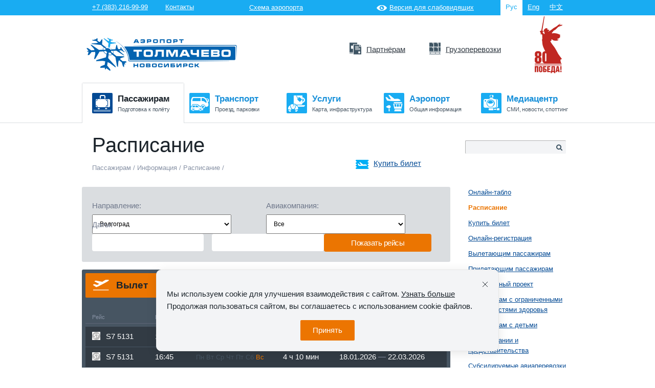

--- FILE ---
content_type: text/html; charset=UTF-8
request_url: https://tolmachevo.ru/passengers/information/schedule/?airport=10221&DepartureDate=&ArrivalDate=&setFilter=Y
body_size: 19118
content:
<!DOCTYPE html>
<html class="">
	<head>
        <meta name="viewport" content="width=device-width, initial-scale=1.0">
		<title>Расписание | Официальный сайт аэропорта Толмачёво (Новосибирск)</title>

        <link rel="apple-touch-icon" sizes="180x180" href="/apple-touch-icon.png">
        <link rel="icon" type="image/png" sizes="32x32" href="/favicon-32x32.png">
        <link rel="icon" type="image/png" sizes="16x16" href="/favicon-16x16.png">
        <link rel="manifest" href="/site.webmanifest">
        <link rel="mask-icon" href="/safari-pinned-tab.svg" color="#5bbad5">
        <meta name="msapplication-TileColor" content="#ffc40d">
        <meta name="theme-color" content="#ffffff">

                                                                                                                
		<meta http-equiv="Content-Type" content="text/html; charset=UTF-8" />
<meta name="robots" content="index, follow" />
<meta name="keywords" content="Расписание рейсов на официальном сайте аэропорта Толмачёво (Новосибирск), вылет и прилёт рейсов." />
<meta name="description" content="Расписание рейсов на официальном сайте аэропорта Толмачёво (Новосибирск), вылет и прилёт рейсов." />
<link href="/bitrix/cache/css/s1/tolmachevo/page_c25c6dce5ce4115eaf5fecaa2a272084/page_c25c6dce5ce4115eaf5fecaa2a272084_v1.css?1766648187433" type="text/css"  rel="stylesheet" />
<link href="/bitrix/cache/css/s1/tolmachevo/template_3aa02f1b78a19f013c3a5536478966e1/template_3aa02f1b78a19f013c3a5536478966e1_v1.css?1766648187191689" type="text/css"  data-template-style="true" rel="stylesheet" />
<meta property="og:type" content="website" />
<meta property="og:title" content="Расписание | Официальный сайт аэропорта Толмачёво (Новосибирск)" />
<meta property="og:url" content="https://tolmachevo.ru/passengers/information/schedule/" />
<meta property="og:locale" content="ru_RU" />
<meta property="og:site_name" content="Международный аэропорт Толмачёво" />
<meta property="og:description" content="Расписание рейсов на официальном сайте аэропорта Толмачёво (Новосибирск), вылет и прилёт рейсов." />
<meta property="og:image" content="https://tolmachevo.ru/img/tmch_big.png" />
<meta property="og:image:width" content="600" />
<meta property="og:image:height" content="315" />
<meta name="twitter:card" content="summary_large_image" />
<meta name="twitter:url" content="https://tolmachevo.ru/passengers/information/schedule/" />
<meta name="twitter:title" content="Расписание | Официальный сайт аэропорта Толмачёво (Новосибирск)" />
<meta name="twitter:description" content="Расписание рейсов на официальном сайте аэропорта Толмачёво (Новосибирск), вылет и прилёт рейсов." />
<meta name="twitter:image" content="https://tolmachevo.ru/img/tmch_big.png" />



                                                
		<!--[if lt IE 9]>
						<link href="/css/ie.css" rel="stylesheet">
		<![endif]-->

<!-- Facebook Pixel Code -->
<noscript><img height="1" width="1" style="display:none"
src="https://www.facebook.com/tr?id=1166383180144221&ev=PageView&noscript=1"
/></noscript>
<!-- DO NOT MODIFY -->
<!-- End Facebook Pixel Code -->
<div class="custom-popup">
    <div class="custom-popup__container">
        <div class="popup__content">
            <div class="popup__content-header">
                <div class="popup__content-inner">
                    <div class="popup__content-header-title">Уважаемые грузоотправители!</div>

                </div>
                <div class="close">
                    <svg width="16" height="16" viewBox="0 0 16 16" fill="none" xmlns="http://www.w3.org/2000/svg">
                        <path d="M1 1L14.9998 14.9998M14.9999 1L1.00006 14.9998" stroke="#555555" stroke-width="2" stroke-linecap="round"/>
                    </svg>
                </div>
            </div>
            <div class="popup__content-main">
                <div class="popup__content-inner">
                    <div class="opportunity-list">
                    <p>С 09.01.2023 года при сдаче груза на грузовой терминал ООО «Международный аэропорт Новосибирск» изменяется порядок приёма «Заявки грузоотправителя».</p>
        <p>«Заявка грузоотправителя» должна быть предварительно оформлена в «<a target="_blank" href="http://miragegw.ovbport.ru:7777/pls/apex/f?p=703:LOGIN_DESKTOP:4372463684699:::::">Веб-кабинете агента</a>» и отправлена в грузовой терминал ООО «Международный аэропорт Новосибирск». Агент/грузоотправитель должен <a target="_blank" href="http://miragegw.ovbport.ru:7777/pls/apex/f?p=703:LOGIN_DESKTOP:4372463684699:::::">зарегистрироваться</a> в «Веб-кабинете агента».
        </p><p><i>Администрация</i></p>                    </div>
                    <div id="bx-popup-order-save-block-buttons" class="opportunity-btns">
                        <a href="#" class="btn btn-default opportunity-btn">Ок</a>
                    </div>
                </div>
            </div>
        </div>
    </div>
</div>

			</head>
	<body>
		<div id="panel"></div>
		<div class="wrapper ">
			<!-- блок с контактами в шапке -->
			<div class="topbar">
				<div class="container">
					<div class="top-contact">
						<div class="top-contact-item">
							<span class="top-tel"><a href="tel:83832169999">+7&nbsp;(383)&nbsp;216-99-99</a></span>							<a class="top-contact-link" href="/contacts/">Контакты</a>
						</div>
						<div class="top-contact-item">
							<a class="inter-map" href="/map/"><i></i>Схема аэропорта</a>
                            <a class="inter-eye" href="/?special_version=Y"><i></i>Версия для слабовидящих</a>
						</div>
						<div class="top-contact-item">
							<ul class="change-lang fr">
    <li class="cur-lang fl">Рус</li>
            <li class="fl"><a href="http://eng.tolmachevo.ru/passengers/information/schedule/">Eng</a></li>

            
            <li class="fl"><a href="http://tolmachevo.cn/passengers/information/schedule/">中文</a></li>

            </ul>						</div>
					</div>
				</div>
			</div>
			<!-- /topbar -->
			<!-- header -->
			<div class="header-wrap">

				<header class="site-header container">
                    <div class="site-logo victory">
                        <a href="https://may9.ru/">
                            <svg class="mobile-victory" width="54" height="112" viewBox="0 0 54 112" fill="none" xmlns="http://www.w3.org/2000/svg">
                                <path d="M0.0038687 95.0213H52.3977V94.1654H0.0038687V95.0213Z" fill="#C02822"/>
                                <path d="M0.0038687 96.7331H52.3977V95.8772H0.0038687V96.7331Z" fill="#C02822"/>
                                <path d="M52.1733 18.3203C52.3822 18.2085 52.5718 18.1121 52.6453 18.0736C52.9316 17.9309 53.183 17.8076 53.3146 17.7343C53.7285 17.5069 53.8484 17.449 53.8987 17.2833C53.9413 17.1483 53.8678 17.0057 53.713 16.9324C53.4538 16.8129 52.6375 17.2871 52.6337 17.2678C52.6143 17.1136 52.5253 16.9941 52.328 16.9903C52.0921 16.9903 51.7942 17.0789 51.3647 17.2254C50.9701 17.3604 50.5755 17.4837 50.4865 17.5069C50.7071 17.2447 50.7728 17.1445 50.7728 17.1445C50.7728 17.1445 50.9817 16.9054 50.8734 16.7551C50.8425 16.7127 50.769 16.6895 50.68 16.7204C50.4904 16.7859 50.15 17.0828 49.5697 17.6187C49.4962 17.6881 49.4652 17.742 49.353 17.8153C49.1325 17.8731 48.7302 17.9078 48.5174 17.85C48.3472 17.8037 48.235 17.7382 48.1615 17.6804C48.1692 17.6688 48.4013 17.1599 48.7534 16.9054C48.9778 16.7435 49.5967 16.2115 49.6548 16.1575C49.8676 15.9339 49.8366 15.7604 49.8173 15.6409C49.7979 15.4983 49.7167 15.3672 49.6083 15.2939C49.2331 15.0356 48.587 15.5445 48.5135 15.6024C48.3665 15.7219 47.6895 16.2963 47.4767 16.4775C47.3219 16.6086 46.8809 16.7975 46.5908 16.9209L46.4205 16.9941C46.0569 17.1522 45.5965 17.3874 45.2599 17.6765C45.0278 17.8731 44.7493 18.382 44.6603 18.5748C44.4707 18.7328 43.577 19.4615 42.4977 20.1092C41.6814 20.6027 40.8109 21.1347 40.0565 21.6012C39.4956 21.9482 38.9965 22.2527 38.6483 22.4648C38.5826 22.4995 36.9964 23.3399 35.6849 24.377C35.2864 24.6931 34.8957 25.0093 34.5243 25.3138C34.2148 25.5644 33.9285 25.7996 33.65 26.0193C32.8762 26.6516 31.1276 27.7696 30.9341 27.9046C30.6749 28.0665 30.408 28.2323 30.0985 28.4173C29.2706 28.9185 27.5258 29.8245 27.0383 30.0597C26.8488 30.1522 26.5083 30.345 26.1292 30.5802C26.1176 30.5879 26.1021 30.5956 26.0905 30.5994H26.0789C25.9783 30.4992 25.8816 30.3527 25.87 30.2679C25.7965 29.8052 26.4426 29.7513 27.1273 29.5778C27.5838 29.4621 27.9591 29.2385 27.9552 28.9571C27.9552 28.6949 27.7966 28.7373 27.7502 28.5484C27.638 28.1051 28.2144 28.0665 28.2918 27.8622C28.3189 27.7928 28.3073 27.6463 28.1255 27.5846C27.9436 27.5229 27.8546 27.5383 27.6032 27.6077C27.4716 27.6463 27.3711 27.4034 27.5297 27.2338C27.6883 27.0641 27.7579 27.0102 27.7076 26.829C27.638 26.5745 27.4794 26.536 27.3827 26.5938C27.2859 26.6555 27.2047 26.8212 27.0113 26.7981C26.8178 26.775 26.7289 26.6555 26.2453 26.6555C25.959 26.6555 25.7269 26.9061 25.4444 26.667C25.2742 26.5244 25.0498 26.0656 24.5353 25.9191C24.1446 25.8073 23.955 25.5953 23.955 25.5953C23.955 25.5953 24.4347 25.4449 24.5856 25.2945C24.8641 25.0131 24.8448 24.9399 24.8912 24.7432C24.9106 24.6623 24.9879 24.0416 24.6436 24.0878C24.5585 24.0994 24.2568 24.3886 24.0633 24.4001C23.8699 24.4117 23.8389 24.35 23.8699 24.2421C23.9357 24.0107 23.866 23.8758 23.7035 23.7601C23.4791 23.5982 22.8718 23.7486 22.3495 23.7987C21.8311 23.8527 21.4326 23.7987 20.9529 24.1071C20.5351 24.3731 20.1637 24.8897 20.1637 24.8897C20.1637 24.8897 19.7961 24.9167 19.564 25.2483C19.448 25.4179 19.448 25.5606 19.448 25.5606C19.448 25.5606 19.1036 25.576 18.9412 25.869C18.8522 26.0309 18.856 26.054 18.856 26.054C18.856 26.054 18.1945 26.2352 17.9662 26.64C17.7186 27.0834 17.5446 27.5191 17.7651 27.9508C17.9469 28.3094 18.0398 28.3634 18.0398 28.3634C18.0398 28.3634 17.8889 28.7142 17.9779 29.0727C18.0784 29.4775 18.2564 29.6086 18.2835 29.6433C18.2564 29.7358 18.0978 30.2447 18.2912 30.8346C18.593 31.7444 19.0534 31.7444 19.0534 31.7444C19.0534 31.7444 19.123 32.8355 19.1733 33.4986C19.2236 34.1579 19.2352 34.6243 19.2352 34.6243C19.2274 34.6243 18.0436 35.2258 18.0436 35.2258C18.0436 35.2258 17.8889 34.8788 17.7689 34.6899C17.3163 33.9651 16.6857 33.3521 16.4226 32.9897C16.1596 32.6273 15.8036 32.1917 15.5793 32.022C15.529 31.9681 15.44 31.8871 15.2814 31.783C14.8984 31.5286 14.6469 30.9657 14.6469 30.9657L17.2428 30.8192L17.6297 29.705L17.1732 29.331L14.8558 28.5908C15.2543 25.9731 19.1501 1.12574 19.1501 1.12574L18.7555 0V0.00771058L18.7439 0.0154212L17.9276 1.10647L12.7435 28.5908L9.86906 29.4506L9.93095 30.5686L10.3217 30.8539L10.3333 30.8654L11.3546 30.9001C11.2618 30.9503 11.1341 31.0428 11.1148 31.2047C11.0954 31.3666 11.0838 31.6712 11.196 31.756C11.3082 31.837 11.3508 31.8331 11.3508 31.8331C11.3508 31.8331 11.2038 32.049 11.285 32.2765C11.3662 32.5039 11.4823 32.5888 11.4823 32.5888C11.4823 32.5888 11.3546 32.7314 11.432 32.9627C11.5094 33.1979 11.61 33.2557 11.61 33.2557C11.61 33.2557 11.4939 33.5988 11.6332 33.7723C11.7763 33.9458 12.0394 34.0268 12.0394 34.0268L11.9736 34.659L11.6371 34.7284L11.5597 35.6421L11.9698 35.8118L13.5791 35.9351L13.6643 34.9752C13.6643 34.9752 13.5172 34.8749 13.4902 34.8248C13.4631 34.7709 13.4631 34.6745 13.4708 34.5858C13.5443 34.5704 13.6797 34.5395 13.8074 34.5241C13.8964 34.5125 13.9428 34.5318 13.9776 34.6205C14.0511 34.9019 14.0898 35.5573 14.1478 36.0585C14.2175 36.6792 14.3606 37.2614 14.5231 37.8281C14.5308 37.8589 14.8055 38.5992 15.2156 38.95C15.1034 39.0965 14.9448 39.3201 14.8249 39.5283C14.2213 40.5808 14.5192 41.4868 14.7784 42.0419C14.8635 42.2424 14.9603 42.4429 15.0647 42.6434C14.8713 43.3836 14.5347 44.8601 14.4264 45.3922C14.202 46.5141 14.2678 47.7092 14.3916 48.6268C14.4225 48.9737 14.4767 49.3284 14.5657 49.6446C14.6198 49.9029 14.6662 50.0802 14.6817 50.1457C14.6933 50.4734 14.8171 53.8353 15.2775 55.9981C16.1247 59.9536 17.8308 63.3463 19.6375 66.9394C19.9354 67.5292 20.2333 68.123 20.5273 68.7205C18.8174 68.8516 17.4827 69.3721 16.5271 70.2858C15.409 71.3537 14.8519 72.8033 14.8519 74.6307V86.8944C14.8519 88.7218 15.409 90.1714 16.5271 91.2393C17.0881 91.779 17.7806 92.18 18.6046 92.446H9.37773C10.2018 92.18 10.8943 91.7752 11.4552 91.2393C12.5733 90.1714 13.1304 88.7218 13.1304 86.8944V84.9127C13.1304 84.319 13.1072 83.7677 13.0646 83.2588C13.022 82.7538 12.9021 82.2834 12.7164 81.8555C12.5269 81.4237 12.2522 81.0497 11.8885 80.7297C11.5249 80.4098 11.0103 80.1283 10.3449 79.8854C10.8324 79.6888 11.2463 79.4382 11.5868 79.1414C11.9311 78.8445 12.2019 78.5284 12.3992 78.2007C12.5965 77.8691 12.7435 77.5337 12.8286 77.1906C12.9176 76.8475 12.9601 76.5352 12.9601 76.2499V74.6307C12.9601 74.2143 12.9253 73.6669 12.8596 72.996C12.7938 72.3252 12.5617 71.6698 12.1632 71.0298C11.7647 70.3899 11.1303 69.8386 10.2559 69.3759C9.3816 68.9133 8.15135 68.682 6.55745 68.682C4.96354 68.682 3.7333 68.9133 2.85897 69.3759C1.98464 69.8386 1.35018 70.3899 0.9517 71.0298C0.553224 71.6698 0.321102 72.3252 0.255334 72.996C0.189566 73.6669 0.154748 74.2143 0.154748 74.6307V76.2499C0.154748 76.5352 0.193435 76.8513 0.270809 77.1906C0.348183 77.5337 0.487456 77.873 0.68476 78.2161C0.882064 78.5592 1.14514 78.8715 1.46237 79.1568C1.78347 79.4421 2.18582 79.685 2.67327 79.8854C2.01172 80.1515 1.49719 80.4792 1.12966 80.8763C0.766003 81.2733 0.499062 81.7013 0.332708 82.1639C0.166354 82.6265 0.0657679 83.0969 0.0348183 83.5711C0.0154748 84.0492 0 84.4964 0 84.9166V86.8982C0 88.7256 0.557093 90.1752 1.67515 91.2431C2.23611 91.7829 2.92861 92.1838 3.75264 92.4498H0.0038687V93.3057H52.3977V92.4498H51.6742C51.1829 91.1352 49.6819 86.8866 50.3008 85.4178C50.591 84.7238 53.3687 84.7547 52.8349 83.7754C52.2468 82.6959 46.9273 76.1728 44.9079 72.3252C44.8498 72.2173 39.9327 62.367 36.2304 58.0414C34.9112 56.5031 31.6885 51.7842 30.6865 49.8296C30.2262 49.1164 30.6169 48.9892 30.9225 48.8774C31.2088 48.7733 32.6441 48.0176 32.7718 47.6861C32.8994 47.3545 32.5087 46.6798 32.47 46.3329C32.3849 45.5387 33.3637 45.2264 33.8898 45.689C34.621 46.329 35.6617 47.3738 37.1473 47.8094C38.4317 48.1873 41.6234 48.5689 43.7357 48.0716C44.7377 47.8364 45.7397 47.2196 45.964 47.0191C46.4747 46.5642 46.583 46.1131 46.2348 45.7122C46.1497 45.6158 44.935 46.3097 44.4166 45.8934C43.5693 45.211 44.374 44.5402 44.4475 44.49C45.0162 44.1353 45.8132 44.1623 46.8152 43.6727C47.8868 43.1445 48.3704 42.5161 48.5096 42.3118C48.9391 41.6795 48.9275 41.4791 49.0474 41.3827C49.2331 41.2323 49.825 41.5099 49.9565 41.0742C50.0339 40.8159 50.0068 40.4034 49.6935 40.0179C49.4265 39.6902 49.1789 39.6979 49.0474 39.3278C48.8269 38.6917 49.5116 38.044 49.7786 37.7356C50.0184 37.4618 50.061 37.165 49.9565 36.9915C49.9565 36.9915 49.8985 36.6599 48.0144 35.8812C47.0395 35.4764 45.1361 34.6398 43.02 34.1232C41.0701 33.649 38.9423 33.4716 37.5264 33.4909C35.2632 33.5256 33.9285 33.9651 33.9285 33.9651L33.3598 32.7622C33.3598 32.7622 35.5456 30.5532 35.9248 29.9556C36.3039 29.358 36.389 29.1614 36.389 29.1614C36.389 29.1614 37.8746 28.0357 38.4742 27.7234C39.0739 27.415 40.8032 26.4858 41.5576 25.6685C42.312 24.8512 43.7511 23.2821 44.285 22.7539C44.815 22.2257 45.4147 21.7168 45.6159 21.5819C45.817 21.4508 46.1575 21.0537 46.3586 20.9342C46.8538 20.6451 47.7785 20.5603 48.4632 20.1824C49.1518 19.8085 49.8559 19.6466 50.0958 19.5849C50.6839 19.4345 52.2429 18.9796 53.0012 18.7213C53.6898 18.4861 53.98 18.5786 53.9993 18.3049C54.038 17.7343 52.3977 18.2625 52.1694 18.3088M5.30786 74.2374C5.30786 73.5975 5.42779 73.185 5.67152 72.9999C5.91524 72.811 6.21313 72.7185 6.56519 72.7185C6.89789 72.7185 7.18805 72.811 7.44338 72.9999C7.69871 73.1888 7.82638 73.6013 7.82638 74.2374V76.4195C7.82638 77.0595 7.69871 77.472 7.44338 77.6571C7.18805 77.846 6.89402 77.9385 6.56519 77.9385C6.21313 77.9385 5.91138 77.846 5.67152 77.6571C5.42779 77.4682 5.30786 77.0557 5.30786 76.4195V74.2374ZM5.30786 83.5017C5.30786 82.8579 5.42779 82.4454 5.67152 82.2564C5.91524 82.0675 6.21313 81.975 6.56519 81.975C6.89789 81.975 7.18805 82.0714 7.44338 82.2564C7.69871 82.4454 7.82638 82.8579 7.82638 83.5017V87.2876C7.82638 87.9314 7.69871 88.3439 7.44338 88.5329C7.18805 88.7218 6.89402 88.8143 6.56519 88.8143C6.21313 88.8143 5.91138 88.7179 5.67152 88.5329C5.42779 88.3439 5.30786 87.9314 5.30786 87.2876V83.5017ZM20.1637 74.2413C20.1637 73.6013 20.2836 73.1888 20.5273 72.9999C20.7711 72.811 21.0689 72.7185 21.4249 72.7185C21.7576 72.7185 22.0477 72.811 22.3031 72.9999C22.5584 73.1888 22.6861 73.6013 22.6861 74.2413V87.2915C22.6861 87.9314 22.5584 88.3439 22.3031 88.5329C22.0477 88.7218 21.7537 88.8143 21.4249 88.8143C21.0728 88.8143 20.7711 88.7218 20.5273 88.5329C20.2836 88.3439 20.1637 87.9314 20.1637 87.2915V74.2413Z" fill="#C02822"/>
                                <path d="M0.0309496 109.849H2.73517V100.376H4.30586V109.849H7.01009V98.1055H0.0309496V109.849Z" fill="#C02822"/>
                                <path d="M14.1208 98.7532C13.8113 98.4756 13.4399 98.2675 13.0143 98.1248C12.5888 97.9822 12.1245 97.9128 11.6216 97.9128C11.1186 97.9128 10.6544 97.9822 10.2288 98.1248C9.80329 98.2675 9.43576 98.4756 9.1224 98.7532C8.80903 99.0308 8.56917 99.3855 8.39121 99.8134C8.21712 100.245 8.12814 100.743 8.12814 101.309V106.649C8.12814 107.705 8.44151 108.534 9.0605 109.139C9.68336 109.745 10.5345 110.045 11.6177 110.045C12.7009 110.045 13.5637 109.745 14.1827 109.139C14.8016 108.534 15.1073 107.705 15.1073 106.649V101.309C15.1073 100.743 15.0183 100.245 14.8442 99.8134C14.6701 99.3855 14.4264 99.0308 14.1169 98.7532M12.4069 106.876C12.4069 106.953 12.4031 107.054 12.3914 107.177C12.3798 107.3 12.3489 107.42 12.3025 107.536C12.2522 107.651 12.1787 107.748 12.0742 107.829C11.9698 107.91 11.8189 107.952 11.6216 107.952C11.4243 107.952 11.2734 107.91 11.1612 107.829C11.0529 107.748 10.9716 107.647 10.9252 107.536C10.8749 107.42 10.8478 107.3 10.844 107.177C10.8401 107.054 10.8362 106.95 10.8362 106.876V101.078C10.8362 100.978 10.8362 100.87 10.844 100.743C10.8478 100.619 10.8749 100.5 10.9252 100.392C10.9755 100.284 11.0529 100.191 11.1612 100.114C11.2695 100.037 11.4243 99.9985 11.6216 99.9985C11.8189 99.9985 11.9698 100.037 12.0742 100.114C12.1787 100.191 12.256 100.284 12.3025 100.392C12.3528 100.5 12.3798 100.619 12.3914 100.743C12.4031 100.87 12.4069 100.978 12.4069 101.078V106.876Z" fill="#C02822"/>
                                <path d="M19.4441 102.743H18.9373V100.376H22.5584V98.1055H16.2331V109.845H20.0824C20.6821 109.845 21.185 109.749 21.5912 109.552C21.9936 109.355 22.3185 109.093 22.5584 108.769C22.7983 108.442 22.9685 108.06 23.0652 107.617C23.1619 107.177 23.2122 106.711 23.2122 106.221C23.2122 105.122 22.8834 104.266 22.2296 103.657C21.5757 103.048 20.6434 102.743 19.4441 102.743ZM20.477 106.996C20.4538 107.196 20.4113 107.362 20.3455 107.485C20.2797 107.609 20.183 107.705 20.0515 107.763C19.9199 107.821 19.742 107.852 19.5099 107.852H18.9373V104.652H19.5602C19.7691 104.652 19.9354 104.698 20.0592 104.791C20.183 104.883 20.2797 105.003 20.3455 105.149C20.4113 105.296 20.4538 105.465 20.477 105.654C20.5002 105.843 20.508 106.044 20.508 106.252C20.508 106.545 20.4964 106.792 20.477 106.996Z" fill="#C02822"/>
                                <path d="M27.0074 104.964H29.9244V102.693H27.0074V100.376H30.3345V98.1055H24.3032V109.849H30.466V107.578H27.0074V104.964Z" fill="#C02822"/>
                                <path d="M39.3834 98.1055H32.8762C32.853 98.8882 32.8375 99.7286 32.8259 100.619C32.8143 101.514 32.7834 102.393 32.7369 103.256C32.6867 104.12 32.6054 104.933 32.4932 105.689C32.3772 106.445 32.2108 107.073 31.9942 107.574H31.3249V112H33.6035V109.845H37.8746V112H40.1416V107.574H39.3872V98.1017L39.3834 98.1055ZM36.683 107.578H34.6326C34.7641 107.185 34.8686 106.695 34.9537 106.109C35.035 105.523 35.1046 104.891 35.1588 104.216C35.2129 103.541 35.2555 102.848 35.2903 102.134C35.3212 101.421 35.3483 100.743 35.3715 100.103H36.683V107.582V107.578Z" fill="#C02822"/>
                                <path d="M42.9619 98.1055L40.7838 109.845H43.5035L43.7821 107.755H45.6816L45.9292 109.845H48.7804L46.5676 98.1055H42.9619ZM44.0568 105.666L44.7454 99.9329H44.7763L45.4147 105.666H44.0529H44.0568Z" fill="#C02822"/>
                                <path d="M49.9295 102.693L50.4865 106.452H51.8135L52.3706 102.693V98.1055H49.9295V102.693Z" fill="#C02822"/>
                                <path d="M52.3706 107.135H49.9295V109.845H52.3706V107.135Z" fill="#C02822"/>
                            </svg>
                        </a>
                                                    <a href="/" rel="home" title="На главную">
                                <img src="/_img/logo.png" alt="Международный аэропорт.Новосибирск">
                            </a>
                                                </div>
					
	<ul class="header-menu victory">
					<li class="header-menu-item partners">
									<a href="/partners/"><i></i>Партнёрам</a>
								
									<ul  class="h-submenu">
									<li class="rm-item">
									<a href="/partners/airlines/">Авиакомпаниям</a>
							</li>
					<li class="rm-item">
									<a href="/partners/infrastructure/">Инфраструктура</a>
							</li>
					<li class="rm-item">
									<a href="/partners/atc/">Авиационный учебный центр</a>
							</li>
					<li class="rm-item">
									<a href="/partners/rent/">Арендаторам</a>
							</li>
					<li class="rm-item">
									<a href="/partners/advertising/">Реклама на территории аэропорта</a>
							</li>
					<li class="rm-item">
									<a href="/partners/catering/">Кейтеринг</a>
							</li>
					<li class="rm-item">
									<a href="/partners/tenders/">Тендеры</a>
							</li>
					<li class="rm-item">
									<a href="/partners/safety/">Транспортная безопасность</a>
							</li>
					<li class="rm-item">
									<a href="/partners/contacts/">Контакты для партнёров</a>
							</li>
							</ul>
							</li>
					<li class="header-menu-item cargo">
									<a href="/cargo/"><i></i>Грузоперевозки</a>
								
									<ul  class="h-submenu">
									<li class="rm-item">
									<a href="/cargo/services/">Предоставляемые услуги</a>
							</li>
					<li class="rm-item">
									<a href="/cargo/capabilities/">Возможности</a>
							</li>
					<li class="rm-item">
									<a href="/cargo/cargo_vehicles/">Грузовая техника</a>
							</li>
					<li class="rm-item">
									<a href="/cargo/partners/">Грузовые авиакомпании-партнёры</a>
							</li>
					<li class="rm-item">
									<a href="/cargo/documentation/">Договоры и прейскуранты</a>
							</li>
					<li class="rm-item">
									<a href="/cargo/contacts/">Контакты</a>
							</li>
					<li class="rm-item">
									<a href="/cargo/skhema-proezda/">Схема проезда</a>
							</li>
					<li class="rm-item">
									<a href="/passengers/opinion/feedback/">Обратная связь</a>
							</li>
							</ul>
							</li>
		        <li class="header-menu-item victory-icon">
            <a href="https://may9.ru/">
                <svg width="54" height="112" viewBox="0 0 54 112" fill="none" xmlns="http://www.w3.org/2000/svg">
                    <path d="M0.0038687 95.0213H52.3977V94.1654H0.0038687V95.0213Z" fill="#C02822"/>
                    <path d="M0.0038687 96.7331H52.3977V95.8772H0.0038687V96.7331Z" fill="#C02822"/>
                    <path d="M52.1733 18.3203C52.3822 18.2085 52.5718 18.1121 52.6453 18.0736C52.9316 17.9309 53.183 17.8076 53.3146 17.7343C53.7285 17.5069 53.8484 17.449 53.8987 17.2833C53.9413 17.1483 53.8678 17.0057 53.713 16.9324C53.4538 16.8129 52.6375 17.2871 52.6337 17.2678C52.6143 17.1136 52.5253 16.9941 52.328 16.9903C52.0921 16.9903 51.7942 17.0789 51.3647 17.2254C50.9701 17.3604 50.5755 17.4837 50.4865 17.5069C50.7071 17.2447 50.7728 17.1445 50.7728 17.1445C50.7728 17.1445 50.9817 16.9054 50.8734 16.7551C50.8425 16.7127 50.769 16.6895 50.68 16.7204C50.4904 16.7859 50.15 17.0828 49.5697 17.6187C49.4962 17.6881 49.4652 17.742 49.353 17.8153C49.1325 17.8731 48.7302 17.9078 48.5174 17.85C48.3472 17.8037 48.235 17.7382 48.1615 17.6804C48.1692 17.6688 48.4013 17.1599 48.7534 16.9054C48.9778 16.7435 49.5967 16.2115 49.6548 16.1575C49.8676 15.9339 49.8366 15.7604 49.8173 15.6409C49.7979 15.4983 49.7167 15.3672 49.6083 15.2939C49.2331 15.0356 48.587 15.5445 48.5135 15.6024C48.3665 15.7219 47.6895 16.2963 47.4767 16.4775C47.3219 16.6086 46.8809 16.7975 46.5908 16.9209L46.4205 16.9941C46.0569 17.1522 45.5965 17.3874 45.2599 17.6765C45.0278 17.8731 44.7493 18.382 44.6603 18.5748C44.4707 18.7328 43.577 19.4615 42.4977 20.1092C41.6814 20.6027 40.8109 21.1347 40.0565 21.6012C39.4956 21.9482 38.9965 22.2527 38.6483 22.4648C38.5826 22.4995 36.9964 23.3399 35.6849 24.377C35.2864 24.6931 34.8957 25.0093 34.5243 25.3138C34.2148 25.5644 33.9285 25.7996 33.65 26.0193C32.8762 26.6516 31.1276 27.7696 30.9341 27.9046C30.6749 28.0665 30.408 28.2323 30.0985 28.4173C29.2706 28.9185 27.5258 29.8245 27.0383 30.0597C26.8488 30.1522 26.5083 30.345 26.1292 30.5802C26.1176 30.5879 26.1021 30.5956 26.0905 30.5994H26.0789C25.9783 30.4992 25.8816 30.3527 25.87 30.2679C25.7965 29.8052 26.4426 29.7513 27.1273 29.5778C27.5838 29.4621 27.9591 29.2385 27.9552 28.9571C27.9552 28.6949 27.7966 28.7373 27.7502 28.5484C27.638 28.1051 28.2144 28.0665 28.2918 27.8622C28.3189 27.7928 28.3073 27.6463 28.1255 27.5846C27.9436 27.5229 27.8546 27.5383 27.6032 27.6077C27.4716 27.6463 27.3711 27.4034 27.5297 27.2338C27.6883 27.0641 27.7579 27.0102 27.7076 26.829C27.638 26.5745 27.4794 26.536 27.3827 26.5938C27.2859 26.6555 27.2047 26.8212 27.0113 26.7981C26.8178 26.775 26.7289 26.6555 26.2453 26.6555C25.959 26.6555 25.7269 26.9061 25.4444 26.667C25.2742 26.5244 25.0498 26.0656 24.5353 25.9191C24.1446 25.8073 23.955 25.5953 23.955 25.5953C23.955 25.5953 24.4347 25.4449 24.5856 25.2945C24.8641 25.0131 24.8448 24.9399 24.8912 24.7432C24.9106 24.6623 24.9879 24.0416 24.6436 24.0878C24.5585 24.0994 24.2568 24.3886 24.0633 24.4001C23.8699 24.4117 23.8389 24.35 23.8699 24.2421C23.9357 24.0107 23.866 23.8758 23.7035 23.7601C23.4791 23.5982 22.8718 23.7486 22.3495 23.7987C21.8311 23.8527 21.4326 23.7987 20.9529 24.1071C20.5351 24.3731 20.1637 24.8897 20.1637 24.8897C20.1637 24.8897 19.7961 24.9167 19.564 25.2483C19.448 25.4179 19.448 25.5606 19.448 25.5606C19.448 25.5606 19.1036 25.576 18.9412 25.869C18.8522 26.0309 18.856 26.054 18.856 26.054C18.856 26.054 18.1945 26.2352 17.9662 26.64C17.7186 27.0834 17.5446 27.5191 17.7651 27.9508C17.9469 28.3094 18.0398 28.3634 18.0398 28.3634C18.0398 28.3634 17.8889 28.7142 17.9779 29.0727C18.0784 29.4775 18.2564 29.6086 18.2835 29.6433C18.2564 29.7358 18.0978 30.2447 18.2912 30.8346C18.593 31.7444 19.0534 31.7444 19.0534 31.7444C19.0534 31.7444 19.123 32.8355 19.1733 33.4986C19.2236 34.1579 19.2352 34.6243 19.2352 34.6243C19.2274 34.6243 18.0436 35.2258 18.0436 35.2258C18.0436 35.2258 17.8889 34.8788 17.7689 34.6899C17.3163 33.9651 16.6857 33.3521 16.4226 32.9897C16.1596 32.6273 15.8036 32.1917 15.5793 32.022C15.529 31.9681 15.44 31.8871 15.2814 31.783C14.8984 31.5286 14.6469 30.9657 14.6469 30.9657L17.2428 30.8192L17.6297 29.705L17.1732 29.331L14.8558 28.5908C15.2543 25.9731 19.1501 1.12574 19.1501 1.12574L18.7555 0V0.00771058L18.7439 0.0154212L17.9276 1.10647L12.7435 28.5908L9.86906 29.4506L9.93095 30.5686L10.3217 30.8539L10.3333 30.8654L11.3546 30.9001C11.2618 30.9503 11.1341 31.0428 11.1148 31.2047C11.0954 31.3666 11.0838 31.6712 11.196 31.756C11.3082 31.837 11.3508 31.8331 11.3508 31.8331C11.3508 31.8331 11.2038 32.049 11.285 32.2765C11.3662 32.5039 11.4823 32.5888 11.4823 32.5888C11.4823 32.5888 11.3546 32.7314 11.432 32.9627C11.5094 33.1979 11.61 33.2557 11.61 33.2557C11.61 33.2557 11.4939 33.5988 11.6332 33.7723C11.7763 33.9458 12.0394 34.0268 12.0394 34.0268L11.9736 34.659L11.6371 34.7284L11.5597 35.6421L11.9698 35.8118L13.5791 35.9351L13.6643 34.9752C13.6643 34.9752 13.5172 34.8749 13.4902 34.8248C13.4631 34.7709 13.4631 34.6745 13.4708 34.5858C13.5443 34.5704 13.6797 34.5395 13.8074 34.5241C13.8964 34.5125 13.9428 34.5318 13.9776 34.6205C14.0511 34.9019 14.0898 35.5573 14.1478 36.0585C14.2175 36.6792 14.3606 37.2614 14.5231 37.8281C14.5308 37.8589 14.8055 38.5992 15.2156 38.95C15.1034 39.0965 14.9448 39.3201 14.8249 39.5283C14.2213 40.5808 14.5192 41.4868 14.7784 42.0419C14.8635 42.2424 14.9603 42.4429 15.0647 42.6434C14.8713 43.3836 14.5347 44.8601 14.4264 45.3922C14.202 46.5141 14.2678 47.7092 14.3916 48.6268C14.4225 48.9737 14.4767 49.3284 14.5657 49.6446C14.6198 49.9029 14.6662 50.0802 14.6817 50.1457C14.6933 50.4734 14.8171 53.8353 15.2775 55.9981C16.1247 59.9536 17.8308 63.3463 19.6375 66.9394C19.9354 67.5292 20.2333 68.123 20.5273 68.7205C18.8174 68.8516 17.4827 69.3721 16.5271 70.2858C15.409 71.3537 14.8519 72.8033 14.8519 74.6307V86.8944C14.8519 88.7218 15.409 90.1714 16.5271 91.2393C17.0881 91.779 17.7806 92.18 18.6046 92.446H9.37773C10.2018 92.18 10.8943 91.7752 11.4552 91.2393C12.5733 90.1714 13.1304 88.7218 13.1304 86.8944V84.9127C13.1304 84.319 13.1072 83.7677 13.0646 83.2588C13.022 82.7538 12.9021 82.2834 12.7164 81.8555C12.5269 81.4237 12.2522 81.0497 11.8885 80.7297C11.5249 80.4098 11.0103 80.1283 10.3449 79.8854C10.8324 79.6888 11.2463 79.4382 11.5868 79.1414C11.9311 78.8445 12.2019 78.5284 12.3992 78.2007C12.5965 77.8691 12.7435 77.5337 12.8286 77.1906C12.9176 76.8475 12.9601 76.5352 12.9601 76.2499V74.6307C12.9601 74.2143 12.9253 73.6669 12.8596 72.996C12.7938 72.3252 12.5617 71.6698 12.1632 71.0298C11.7647 70.3899 11.1303 69.8386 10.2559 69.3759C9.3816 68.9133 8.15135 68.682 6.55745 68.682C4.96354 68.682 3.7333 68.9133 2.85897 69.3759C1.98464 69.8386 1.35018 70.3899 0.9517 71.0298C0.553224 71.6698 0.321102 72.3252 0.255334 72.996C0.189566 73.6669 0.154748 74.2143 0.154748 74.6307V76.2499C0.154748 76.5352 0.193435 76.8513 0.270809 77.1906C0.348183 77.5337 0.487456 77.873 0.68476 78.2161C0.882064 78.5592 1.14514 78.8715 1.46237 79.1568C1.78347 79.4421 2.18582 79.685 2.67327 79.8854C2.01172 80.1515 1.49719 80.4792 1.12966 80.8763C0.766003 81.2733 0.499062 81.7013 0.332708 82.1639C0.166354 82.6265 0.0657679 83.0969 0.0348183 83.5711C0.0154748 84.0492 0 84.4964 0 84.9166V86.8982C0 88.7256 0.557093 90.1752 1.67515 91.2431C2.23611 91.7829 2.92861 92.1838 3.75264 92.4498H0.0038687V93.3057H52.3977V92.4498H51.6742C51.1829 91.1352 49.6819 86.8866 50.3008 85.4178C50.591 84.7238 53.3687 84.7547 52.8349 83.7754C52.2468 82.6959 46.9273 76.1728 44.9079 72.3252C44.8498 72.2173 39.9327 62.367 36.2304 58.0414C34.9112 56.5031 31.6885 51.7842 30.6865 49.8296C30.2262 49.1164 30.6169 48.9892 30.9225 48.8774C31.2088 48.7733 32.6441 48.0176 32.7718 47.6861C32.8994 47.3545 32.5087 46.6798 32.47 46.3329C32.3849 45.5387 33.3637 45.2264 33.8898 45.689C34.621 46.329 35.6617 47.3738 37.1473 47.8094C38.4317 48.1873 41.6234 48.5689 43.7357 48.0716C44.7377 47.8364 45.7397 47.2196 45.964 47.0191C46.4747 46.5642 46.583 46.1131 46.2348 45.7122C46.1497 45.6158 44.935 46.3097 44.4166 45.8934C43.5693 45.211 44.374 44.5402 44.4475 44.49C45.0162 44.1353 45.8132 44.1623 46.8152 43.6727C47.8868 43.1445 48.3704 42.5161 48.5096 42.3118C48.9391 41.6795 48.9275 41.4791 49.0474 41.3827C49.2331 41.2323 49.825 41.5099 49.9565 41.0742C50.0339 40.8159 50.0068 40.4034 49.6935 40.0179C49.4265 39.6902 49.1789 39.6979 49.0474 39.3278C48.8269 38.6917 49.5116 38.044 49.7786 37.7356C50.0184 37.4618 50.061 37.165 49.9565 36.9915C49.9565 36.9915 49.8985 36.6599 48.0144 35.8812C47.0395 35.4764 45.1361 34.6398 43.02 34.1232C41.0701 33.649 38.9423 33.4716 37.5264 33.4909C35.2632 33.5256 33.9285 33.9651 33.9285 33.9651L33.3598 32.7622C33.3598 32.7622 35.5456 30.5532 35.9248 29.9556C36.3039 29.358 36.389 29.1614 36.389 29.1614C36.389 29.1614 37.8746 28.0357 38.4742 27.7234C39.0739 27.415 40.8032 26.4858 41.5576 25.6685C42.312 24.8512 43.7511 23.2821 44.285 22.7539C44.815 22.2257 45.4147 21.7168 45.6159 21.5819C45.817 21.4508 46.1575 21.0537 46.3586 20.9342C46.8538 20.6451 47.7785 20.5603 48.4632 20.1824C49.1518 19.8085 49.8559 19.6466 50.0958 19.5849C50.6839 19.4345 52.2429 18.9796 53.0012 18.7213C53.6898 18.4861 53.98 18.5786 53.9993 18.3049C54.038 17.7343 52.3977 18.2625 52.1694 18.3088M5.30786 74.2374C5.30786 73.5975 5.42779 73.185 5.67152 72.9999C5.91524 72.811 6.21313 72.7185 6.56519 72.7185C6.89789 72.7185 7.18805 72.811 7.44338 72.9999C7.69871 73.1888 7.82638 73.6013 7.82638 74.2374V76.4195C7.82638 77.0595 7.69871 77.472 7.44338 77.6571C7.18805 77.846 6.89402 77.9385 6.56519 77.9385C6.21313 77.9385 5.91138 77.846 5.67152 77.6571C5.42779 77.4682 5.30786 77.0557 5.30786 76.4195V74.2374ZM5.30786 83.5017C5.30786 82.8579 5.42779 82.4454 5.67152 82.2564C5.91524 82.0675 6.21313 81.975 6.56519 81.975C6.89789 81.975 7.18805 82.0714 7.44338 82.2564C7.69871 82.4454 7.82638 82.8579 7.82638 83.5017V87.2876C7.82638 87.9314 7.69871 88.3439 7.44338 88.5329C7.18805 88.7218 6.89402 88.8143 6.56519 88.8143C6.21313 88.8143 5.91138 88.7179 5.67152 88.5329C5.42779 88.3439 5.30786 87.9314 5.30786 87.2876V83.5017ZM20.1637 74.2413C20.1637 73.6013 20.2836 73.1888 20.5273 72.9999C20.7711 72.811 21.0689 72.7185 21.4249 72.7185C21.7576 72.7185 22.0477 72.811 22.3031 72.9999C22.5584 73.1888 22.6861 73.6013 22.6861 74.2413V87.2915C22.6861 87.9314 22.5584 88.3439 22.3031 88.5329C22.0477 88.7218 21.7537 88.8143 21.4249 88.8143C21.0728 88.8143 20.7711 88.7218 20.5273 88.5329C20.2836 88.3439 20.1637 87.9314 20.1637 87.2915V74.2413Z" fill="#C02822"/>
                    <path d="M0.0309496 109.849H2.73517V100.376H4.30586V109.849H7.01009V98.1055H0.0309496V109.849Z" fill="#C02822"/>
                    <path d="M14.1208 98.7532C13.8113 98.4756 13.4399 98.2675 13.0143 98.1248C12.5888 97.9822 12.1245 97.9128 11.6216 97.9128C11.1186 97.9128 10.6544 97.9822 10.2288 98.1248C9.80329 98.2675 9.43576 98.4756 9.1224 98.7532C8.80903 99.0308 8.56917 99.3855 8.39121 99.8134C8.21712 100.245 8.12814 100.743 8.12814 101.309V106.649C8.12814 107.705 8.44151 108.534 9.0605 109.139C9.68336 109.745 10.5345 110.045 11.6177 110.045C12.7009 110.045 13.5637 109.745 14.1827 109.139C14.8016 108.534 15.1073 107.705 15.1073 106.649V101.309C15.1073 100.743 15.0183 100.245 14.8442 99.8134C14.6701 99.3855 14.4264 99.0308 14.1169 98.7532M12.4069 106.876C12.4069 106.953 12.4031 107.054 12.3914 107.177C12.3798 107.3 12.3489 107.42 12.3025 107.536C12.2522 107.651 12.1787 107.748 12.0742 107.829C11.9698 107.91 11.8189 107.952 11.6216 107.952C11.4243 107.952 11.2734 107.91 11.1612 107.829C11.0529 107.748 10.9716 107.647 10.9252 107.536C10.8749 107.42 10.8478 107.3 10.844 107.177C10.8401 107.054 10.8362 106.95 10.8362 106.876V101.078C10.8362 100.978 10.8362 100.87 10.844 100.743C10.8478 100.619 10.8749 100.5 10.9252 100.392C10.9755 100.284 11.0529 100.191 11.1612 100.114C11.2695 100.037 11.4243 99.9985 11.6216 99.9985C11.8189 99.9985 11.9698 100.037 12.0742 100.114C12.1787 100.191 12.256 100.284 12.3025 100.392C12.3528 100.5 12.3798 100.619 12.3914 100.743C12.4031 100.87 12.4069 100.978 12.4069 101.078V106.876Z" fill="#C02822"/>
                    <path d="M19.4441 102.743H18.9373V100.376H22.5584V98.1055H16.2331V109.845H20.0824C20.6821 109.845 21.185 109.749 21.5912 109.552C21.9936 109.355 22.3185 109.093 22.5584 108.769C22.7983 108.442 22.9685 108.06 23.0652 107.617C23.1619 107.177 23.2122 106.711 23.2122 106.221C23.2122 105.122 22.8834 104.266 22.2296 103.657C21.5757 103.048 20.6434 102.743 19.4441 102.743ZM20.477 106.996C20.4538 107.196 20.4113 107.362 20.3455 107.485C20.2797 107.609 20.183 107.705 20.0515 107.763C19.9199 107.821 19.742 107.852 19.5099 107.852H18.9373V104.652H19.5602C19.7691 104.652 19.9354 104.698 20.0592 104.791C20.183 104.883 20.2797 105.003 20.3455 105.149C20.4113 105.296 20.4538 105.465 20.477 105.654C20.5002 105.843 20.508 106.044 20.508 106.252C20.508 106.545 20.4964 106.792 20.477 106.996Z" fill="#C02822"/>
                    <path d="M27.0074 104.964H29.9244V102.693H27.0074V100.376H30.3345V98.1055H24.3032V109.849H30.466V107.578H27.0074V104.964Z" fill="#C02822"/>
                    <path d="M39.3834 98.1055H32.8762C32.853 98.8882 32.8375 99.7286 32.8259 100.619C32.8143 101.514 32.7834 102.393 32.7369 103.256C32.6867 104.12 32.6054 104.933 32.4932 105.689C32.3772 106.445 32.2108 107.073 31.9942 107.574H31.3249V112H33.6035V109.845H37.8746V112H40.1416V107.574H39.3872V98.1017L39.3834 98.1055ZM36.683 107.578H34.6326C34.7641 107.185 34.8686 106.695 34.9537 106.109C35.035 105.523 35.1046 104.891 35.1588 104.216C35.2129 103.541 35.2555 102.848 35.2903 102.134C35.3212 101.421 35.3483 100.743 35.3715 100.103H36.683V107.582V107.578Z" fill="#C02822"/>
                    <path d="M42.9619 98.1055L40.7838 109.845H43.5035L43.7821 107.755H45.6816L45.9292 109.845H48.7804L46.5676 98.1055H42.9619ZM44.0568 105.666L44.7454 99.9329H44.7763L45.4147 105.666H44.0529H44.0568Z" fill="#C02822"/>
                    <path d="M49.9295 102.693L50.4865 106.452H51.8135L52.3706 102.693V98.1055H49.9295V102.693Z" fill="#C02822"/>
                    <path d="M52.3706 107.135H49.9295V109.845H52.3706V107.135Z" fill="#C02822"/>
                </svg>
            </a>
        </li>
	</ul>
				</header>
				<!-- меню для телефонов -->
					
<div class="mobile-menu container">
	<span class="fake-link mobile-menu-item br3">Меню</span>
	<a class="mobile-menu-item" href="/passengers/information/schedule/">Расписание</a>
	<a class="mobile-menu-item" href="/search/">Поиск</a>
</div>					<!-- /mobile-menu -->
				<!-- главное меню -->
                
    <div class="main-nav-wrap open">
        <nav class="container br3" role="navigation">
            <ul class="main-menu">
                                                        <li class="main-menu-item fl br3tr nav-main-passengers current">
                <div class="menu-item-inner">
                    <i class="br2"></i>
                    <strong>Пассажирам</strong>
                    <span>Подготовка к полёту</span>
                </div>
                                    <div class="submenu-block br3bl">
                                                                                <ul class="submenu submenu-1 fl">
                        <li class="submenu-item">
                                                                            <span>Информация</span>
                                                                <ul>                            <li>
                                                            <a href="/passengers/information/timetable/">Онлайн-табло</a>
                                                </li>
                                        <li>
                                                            <span class="current">Расписание</span>
                                                </li>
                                        <li>
                                                            <a href="https://tolmachevo.ru/bilet/">Купить билет</a>
                                                </li>
                                        <li>
                                                            <a href="/passengers/information/registration/">Онлайн-регистрация</a>
                                                </li>
                                        <li>
                                                            <a href="/passengers/information/departure/">Вылетающим пассажирам</a>
                                                </li>
                                        <li>
                                                            <a href="/passengers/information/arrivals/">Прилетающим пассажирам</a>
                                                </li>
                                        <li>
                                                            <a href="/passengers/information/transfer/">Трансферный проект</a>
                                                </li>
                                        <li>
                                                            <a href="/passengers/information/disabled/">Пассажирам с ограниченными возможностями здоровья</a>
                                                </li>
                                        <li>
                                                            <a href="/passengers/rules/children/">Пассажирам с детьми</a>
                                                </li>
                                        <li>
                                                            <a href="/passengers/information/aviacompany/">Авиакомпании и представительства</a>
                                                </li>
                                        <li>
                                                            <a href="/partners/airlines/region/">Субсидируемые авиаперевозки</a>
                                                </li>
                                        <li>
                                                            <a href="/passengers/information/new-routes/">Новые направления</a>
                                                </li>
            </ul>
                                                                </li>
                                                                            <li class="submenu-item">
                                                                                                        <a  href="/passengers/tourism/">Возможности туризма</a>
                                                                                        <ul>                            <li>
                                                            <a href="/passengers/tourism/#mapNsk">Карта</a>
                                                </li>
                                        <li>
                                                            <a href="/passengers/tourism/#nsk">Места в Новосибирске</a>
                                                </li>
                                        <li>
                                                            <a href="/passengers/tourism/#excursions">Экскурсии</a>
                                                </li>
                                        <li>
                                                            <a href="/passengers/tourism/#tourfirms">Контакты турфирм</a>
                                                </li>
            </ul>
                                                                </li>
                            </ul>
                                                                                <ul class="submenu submenu-2 fl">
                        <li class="submenu-item">
                                                                            <span>Правила</span>
                                                                <ul>                            <li>
                                                            <a href="/passengers/rules/registration">Регистрация на рейсы</a>
                                                </li>
                                        <li>
                                                            <a href="/passengers/rules/preflight">Информация для пассажиров по транспортной безопасности</a>
                                                </li>
                                        <li>
                                                            <a href="/passengers/rules/children">Пассажирам с детьми</a>
                                                </li>
                                        <li>
                                                            <a href="/passengers/rules/border">Пограничный контроль</a>
                                                </li>
                                        <li>
                                                            <a href="/passengers/rules/migration">Миграционный контроль</a>
                                                </li>
                                        <li>
                                                            <a href="/passengers/rules/visa">Визовый контроль</a>
                                                </li>
                                        <li>
                                                            <a href="/passengers/rules/customs">Таможенный контроль</a>
                                                </li>
                                        <li>
                                                            <a href="/passengers/rules/health">Фитосанитарный контроль</a>
                                                </li>
                                        <li>
                                                            <a href="/passengers/rules/veterinary/">Ветеринарный контроль</a>
                                                </li>
                                        <li>
                                                            <a href="/passengers/rules/smoking">Курение в аэропорту</a>
                                                </li>
                                        <li>
                                                            <a href="/passengers/rules/regulations">Нормативные документы</a>
                                                </li>
            </ul>
                                                                </li>
                                                                            <li class="submenu-item">
                                                                            <span>Багаж</span>
                                                                <ul>                            <li>
                                                            <a href="/passengers/baggage/packing">Упаковка и хранение</a>
                                                </li>
                                        <li>
                                                            <a href="/passengers/baggage/search">Розыск багажа</a>
                                                </li>
                                        <li>
                                                            <a href="/passengers/baggage/damage">Повреждённый багаж</a>
                                                </li>
                                        <li>
                                                            <a href="/passengers/baggage/excess">Сверхнормативный и негабаритный багаж</a>
                                                </li>
                                        <li>
                                                            <a href="/passengers/baggage/weapon/">Перевозка оружия</a>
                                                </li>
            </ul>
                                                                </li>
                            </ul>
                                                                                <ul class="submenu submenu-3 fl">
                        <li class="submenu-item">
                                                                            <span>Авиакассы</span>
                                                                <ul>                            <li>
                                                            <a href="/passengers/cashbox/address/">Адреса авиакасс</a>
                                                </li>
                                        <li>
                                                            <a href="/passengers/cashbox/ticket/">Электронный билет</a>
                                                </li>
                                        <li>
                                                            <a href="/passengers/cashbox/law/">Законы и правила</a>
                                                </li>
                                        <li>
                                                            <a href="/passengers/cashbox/corp_service">Корпоративное обслуживание по заказу авиабилетов</a>
                                                </li>
            </ul>
                                                                </li>
                                                                            <li class="submenu-item">
                                                                                                        <a  href="/services/comfort/bronirovanie/">VIP-услуги</a>
                                                                                                            </li>
                                                                            <li class="submenu-item">
                                                                            <span>Помощь</span>
                                                                <ul>                            <li>
                                                            <a href="/passengers/help/delay/">Задержка рейса</a>
                                                </li>
                                        <li>
                                                            <a href="/passengers/help/faq/">Часто задаваемые вопросы</a>
                                                </li>
            </ul>
                                                                </li>
                                                                            <li class="submenu-item">
                                                                            <span>Ваше мнение важно</span>
                                                                <ul>                            <li>
                                                            <a href="/passengers/opinion/questionnaire/">Анкета пассажира</a>
                                                </li>
                                        <li>
                                                            <a href="/passengers/opinion/feedback/">Обратная связь</a>
                                                </li>
            </ul>
                                                                </li>
                                                                            <li class="submenu-item">
                                                                                                        <a  href="/contacts/#phones">Полезные телефоны</a>
                                                                                                            </li>
                            </ul>
                                            </div>
                            </li>
                                                    <li class="main-menu-item fl br3tr nav-main-transport ">
                <div class="menu-item-inner">
                    <i class="br2"></i>
                    <strong>Транспорт</strong>
                    <span>Проезд, парковки</span>
                </div>
                                    <div class="submenu-block br3bl">
                                                                                <ul class="submenu submenu-1 fl">
                        <li class="submenu-item">
                                                                            <span>Парковка</span>
                                                                <ul>                            <li>
                                                            <a href="/transport/parking/tariff/">Тарифы и правила</a>
                                                </li>
                                        <li>
                                                            <a href="/transport/parking/contacts/">Контакты парковки</a>
                                                </li>
            </ul>
                                                                </li>
                            </ul>
                                                                                <ul class="submenu submenu-2 fl">
                        <li class="submenu-item">
                                                                            <span>Как добраться</span>
                                                                <ul>                            <li>
                                                            <a href="/transport/how/bus/111">Автобус</a>
                                                </li>
                                        <li>
                                                            <a href="/transport/how/electro-train/">Железнодорожное сообщение</a>
                                                </li>
                                        <li>
                                                            <a href="/transport/how/ob-tolmchevo-ob/">Ст. «Обь» - аэропорт Толмачёво</a>
                                                </li>
                                        <li>
                                                            <a href="/transport/how/taksi">Такси</a>
                                                </li>
                                        <li>
                                                            <a href="/transport/how/intercity-bus">Междугороднее сообщение</a>
                                                </li>
            </ul>
                                                                </li>
                            </ul>
                                                                                <ul class="submenu submenu-3 fl">
                        <li class="submenu-item">
                                                                                                        <a  href="/transport/rent">Аренда автомобиля</a>
                                                                                                            </li>
                            </ul>
                                            </div>
                            </li>
                                                    <li class="main-menu-item fl br3tr nav-main-services ">
                <div class="menu-item-inner">
                    <i class="br2"></i>
                    <strong>Услуги</strong>
                    <span>Карта, инфраструктура</span>
                </div>
                                    <div class="submenu-block br3bl">
                                                                                <ul class="submenu submenu-1 fl">
                        <li class="submenu-item">
                                                                                                        <a  href="/map/">Схема аэропорта</a>
                                                                                                            </li>
                            </ul>
                                                                                <ul class="submenu submenu-2 fl">
                        <li class="submenu-item">
                                                                            <span>Инфраструктура терминалов</span>
                                                                <ul>                            <li>
                                                            <a href="/services/infrastructure/company/cafe/">Рестораны и кафе</a>
                                                </li>
                                        <li>
                                                            <a href="/services/infrastructure/company/shop/">Магазины</a>
                                                </li>
                                        <li>
                                                            <a href="/services/infrastructure/bank/">Банки и банкоматы</a>
                                                </li>
                                        <li>
                                                            <a href="/services/infrastructure/company/pharmacy/">Аптеки</a>
                                                </li>
                                        <li>
                                                            <a href="/services/infrastructure/company/aviakassy/">Авиакассы</a>
                                                </li>
                                        <li>
                                                            <a href="/services/infrastructure/mail/">Почтовое отделение</a>
                                                </li>
                                        <li>
                                                            <a href="/services/infrastructure/storage/">Камера хранения</a>
                                                </li>
                                        <li>
                                                            <a href="/services/infrastructure/babysroom">Комната матери и ребенка</a>
                                                </li>
                                        <li>
                                                            <a href="/services/infrastructure/company/?section=hotels">Отели</a>
                                                </li>
                                        <li>
                                                            <a href="/services/infrastructure/company/other/">Прочее</a>
                                                </li>
            </ul>
                                                                </li>
                            </ul>
                                                                                <ul class="submenu submenu-3 fl">
                        <li class="submenu-item">
                                                                            <span>VIP-услуги</span>
                                                                <ul>                            <li>
                                                            <a href="/services/comfort/vip/">VIP-зал</a>
                                                </li>
                                        <li>
                                                            <a href="/services/comfort/business/">Бизнес-зал внутренних авиалиний Comfort</a>
                                                </li>
                                        <li>
                                                            <a href="/services/comfort/biznes-premier/">Бизнес-зал внутренних авиалиний Premier</a>
                                                </li>
                                        <li>
                                                            <a href="/services/comfort/businessm/">Бизнес-зал международных авиалиний</a>
                                                </li>
                                        <li>
                                                            <a href="/services/comfort/bronirovanie/">Онлайн-бронирование</a>
                                                </li>
                                        <li>
                                                            <a href="/services/comfort/refund/">Запрос на возврат</a>
                                                </li>
            </ul>
                                                                </li>
                                            </div>
                            </li>
                                                    <li class="main-menu-item fl br3tr nav-main-airport ">
                <div class="menu-item-inner">
                    <i class="br2"></i>
                    <strong>Аэропорт</strong>
                    <span>Общая информация</span>
                </div>
                                    <div class="submenu-block br3bl">
                                                                                <ul class="submenu submenu-1 fl">
                        <li class="submenu-item">
                                                                                                        <a  href="/airport/info/">Общие сведения</a>
                                                                                                            </li>
                                                                            <li class="submenu-item">
                                                                                                        <a  href="/airport/history/">История аэропорта</a>
                                                                                                            </li>
                                                                            <li class="submenu-item">
                                                                                                        <a  href="/name/pokryshkin/">Александр Иванович Покрышкин</a>
                                                                                                            </li>
                                                                            <li class="submenu-item">
                                                                                                        <a  href="/airport/geography/">География полётов</a>
                                                                                                            </li>
                            </ul>
                                                                                <ul class="submenu submenu-2 fl">
                        <li class="submenu-item">
                                                                                                        <a  href="/partners/atc/">Авиационный учебный центр</a>
                                                                                                            </li>
                                                                            <li class="submenu-item">
                                                                                                        <a  href="/airport/quality/">Политика в области качества</a>
                                                                                                            </li>
                                                                            <li class="submenu-item">
                                                                                                        <a  href="/airport/privat_info/">Политика в отношении обработки персональных данных</a>
                                                                                                            </li>
                                                                            <li class="submenu-item">
                                                                                                        <a  href="/airport/rules">Правила ведения коммерческой деятельности</a>
                                                                                                            </li>
                            </ul>
                                                                                <ul class="submenu submenu-3 fl">
                        <li class="submenu-item">
                                                                                                        <a  href="/airport/address/">Юридический адрес и реквизиты</a>
                                                                                                            </li>
                                                                            <li class="submenu-item">
                                                                                                        <a  href="/airport/vacancy/">Вакансии</a>
                                                                                                            </li>
                                                                            <li class="submenu-item">
                                                                            <span>Раскрытие информации</span>
                                                                <ul>                            <li>
                                                            <a href="/airport/open_info/monopolii/">Информация субъекта естественных монополий</a>
                                                </li>
                                        <li>
                                                            <a href="/airport/open_info/issuer/">Информация эмитента эмиссионных ценных бумаг</a>
                                                </li>
            </ul>
                                                                </li>
                                            </div>
                            </li>
                                                    <li class="main-menu-item fl br3tr nav-main-media ">
                <div class="menu-item-inner">
                    <i class="br2"></i>
                    <strong>Медиацентр</strong>
                    <span>СМИ, новости, споттинг</span>
                </div>
                                    <div class="submenu-block br3bl">
                                                                                <ul class="submenu submenu-1 fl">
                        <li class="submenu-item">
                                                                                                        <a  href="/mediacenter/news/">Новости</a>
                                                                                                            </li>
                                                                            <li class="submenu-item">
                                                                                                        <a  href="/mediacenter/subscribe/">Подписка на пресс-релизы</a>
                                                                                                            </li>
                                                                            <li class="submenu-item">
                                                                                                        <a  href="/mediacenter/photo/">Фоторепортажи</a>
                                                                                        <ul>                            <li>
                                                            <a href="/mediacenter/photo/modern/">Современность</a>
                                                </li>
                                        <li>
                                    <span class="unactive" title="Данный раздел находится в разработке">История</span>
                            </li>
            </ul>
                                                                </li>
                            </ul>
                                                                                <ul class="submenu submenu-2 fl">
                        <li class="submenu-item">
                                                                                                        <a  href="/mediacenter/spotting/">Споттинг</a>
                                                                                                            </li>
                                                                            <li class="submenu-item">
                                                                                                        <a  href="/mediacenter/bid_foto/">Заявка на проведение съёмок</a>
                                                                                                            </li>
                                                                            <li class="submenu-item">
                                                                                                        <a  href="/mediacenter/bid_info/">Заявка на предоставление информации</a>
                                                                                                            </li>
                                                                            <li class="submenu-item">
                                                                                                        <a  target="_blank"  href="https://z.mil.ru/heroes_z">Герои Z</a>
                                                                                                            </li>
                            </ul>
                                                                                <ul class="submenu submenu-3 fl">
                        <li class="submenu-item">
                                                                                                        <a  href="/mediacenter/konkurs-muzey/">Концепция музея под открытым небом</a>
                                                                                                            </li>
                                                                            <li class="submenu-item">
                                                                                                        <a  href="/mediacenter/konkursnye-raboty/">Концепция интерьера нового комплекса</a>
                                                                                                            </li>
                                                                            <li class="submenu-item">
                                                                                                        <a  href="/mediacenter/open_info/">Контакты пресс-службы</a>
                                                                                                            </li>
                            </ul>
                                            </div>
                            </li>
                                        </ul>
        </nav>
    </div>
				<!-- /main-nav-wrap -->
			</div>
			<!-- /header-wrap -->


			<!-- Контент главной страницы -->
			<!-- Контент главной страницы -->
			<div class="inner-page-content container">
                <section class="ipc-wrap">
                                        <div class="cf reverse">
                                                <aside class="ip-aside fr">
                            <form class="ip-search" action="/search/">
	<input class="text-input" type="text"  name="q"/>
	<button class="search-button" type="submit" title="search">
		<i></i>
	</button>
</form>                                                            
	<ul class="ip-right-menu">
		
			<li class="rm-item">

				
					<a href="/passengers/information/timetable/">Онлайн-табло</a>

				
			</li>

		
			<li class="rm-item current">

				Расписание
			</li>

		
			<li class="rm-item">

				
					<a href="https://tolmachevo.ru/bilet/">Купить билет</a>

				
			</li>

		
			<li class="rm-item">

				
					<a href="/passengers/information/registration/">Онлайн-регистрация</a>

				
			</li>

		
			<li class="rm-item">

				
					<a href="/passengers/information/departure/">Вылетающим пассажирам</a>

				
			</li>

		
			<li class="rm-item">

				
					<a href="/passengers/information/arrivals/">Прилетающим пассажирам</a>

				
			</li>

		
			<li class="rm-item">

				
					<a href="/passengers/information/transfer/">Трансферный проект</a>

				
			</li>

		
			<li class="rm-item">

				
					<a href="/passengers/information/disabled/">Пассажирам с ограниченными возможностями здоровья</a>

				
			</li>

		
			<li class="rm-item">

				
					<a href="/passengers/rules/children/">Пассажирам с детьми</a>

				
			</li>

		
			<li class="rm-item">

				
					<a href="/passengers/information/aviacompany/">Авиакомпании и представительства</a>

				
			</li>

		
			<li class="rm-item">

				
					<a href="/partners/airlines/region/">Субсидируемые авиаперевозки</a>

				
			</li>

		
			<li class="rm-item">

				
					<a href="/passengers/information/new-routes/">Новые направления</a>

				
			</li>

		
	</ul>
        <div class="aside-slider_container
        tight        no_arrows        no_navBar     ">
        <div class="flexslider">
            <ul class="slides">
                                                                                        <li>
                                                            <a  onclick="bannerStatistic(99);" href="https://tolmachevo.ru/bilet/"target="_blank">
                                    <picture>
                                        <source media="(max-width: 1001px)" srcset="/upload/resize_cache/rk/596/0jmhm6ixp2r000hhnsmkvjfh0choqmpj/319_360_1/Авиакассы_410_664.png">
                                        <source media="(min-width: 1002px)" srcset="/upload/resize_cache/rk/596/0jmhm6ixp2r000hhnsmkvjfh0choqmpj/319_360_1/Авиакассы_410_664.png">
                                        <img src="/upload/resize_cache/rk/596/0jmhm6ixp2r000hhnsmkvjfh0choqmpj/319_360_1/Авиакассы_410_664.png" alt="">
                                    </picture>
                                </a>
                                                    </li>
                                                                                </ul>
        </div>
        <div class="custom-navigation">
            <a href="#" class="flex-prev">
                <svg width="6" height="8" viewBox="0 0 6 8" fill="none" xmlns="http://www.w3.org/2000/svg">
                    <path d="M4.54419 0.605896L1.331 4.00001L4.54419 7.39412" stroke="white" stroke-linecap="round"
                          stroke-linejoin="round"/>
                </svg>
            </a>
            <div class="custom-controls-container"></div>
            <a href="#" class="flex-next">
                <svg width="6" height="8" viewBox="0 0 6 8" fill="none" xmlns="http://www.w3.org/2000/svg">
                    <path d="M1.45581 7.3941L4.669 3.99999L1.45581 0.605879" stroke="white" stroke-linecap="round"
                          stroke-linejoin="round"/>
                </svg>
            </a>
        </div>
    </div>
                                                        </aside>
                                                                        <div class="ipa-content fl">
                         <header class="ipa-header t-block cf">
    <div class="fl">
        <h1 class="ip-h1">Расписание</h1>
   		<div class="breadcrumbs"><span>Пассажирам</span>&nbsp;/ <span>Информация</span>&nbsp;/ <span>Расписание</span>&nbsp;/ </div>    </div>
    <div class="download-link-block bt-icon fr">
        <br>
        <a href="/bilet/" class="download-link content-icon airplane-icon">Купить билет</a>
    </div>
</header>
<div class="schedule-filter br3">
	<form id="schedule-filter-form" class="ajax-form gform " action="">
        <!--селекты-->
        <div class="form-line select-line">
			<div class="form-cell b-select">
				<label for="scheduleCity">Направление:</label>
				<select class="b-core-ui-select__select" id="scheduleCity" data-ajax-select="true" name="airport" autocomplete="off">
					<option disabled  value="">Выберите</option>
											<option value="1999">Абакан</option>
												<option value="2201">Алматы</option>
												<option value="2493">Андижан</option>
												<option value="2485">Анталья</option>
												<option value="524483">Астана</option>
												<option value="4795">Баку</option>
												<option value="2760">Бангкок</option>
												<option value="2521">Барнаул</option>
												<option value="2960">Бишкек</option>
												<option value="2904">Благовещенск</option>
												<option value="2971">Братск</option>
												<option value="10268">Владивосток</option>
												<option value="10221" selected>Волгоград</option>
												<option value="1014851">Гоа / Манохар</option>
												<option value="4659">Гоа / Даболим</option>
												<option value="17197">Горно-Алтайск</option>
												<option value="3954">Дубай</option>
												<option value="3963">Душанбе</option>
												<option value="9302">Екатеринбург</option>
												<option value="4196">Ереван</option>
												<option value="5201">Ижевск</option>
												<option value="5211">Иркутск</option>
												<option value="6116">Казань</option>
												<option value="5734">Калининград</option>
												<option value="3635">Камрань</option>
												<option value="5736">Караганда</option>
												<option value="5710">Кемерово</option>
												<option value="5746">Когалым</option>
												<option value="5968">Краснодар</option>
												<option value="5801">Красноярск</option>
												<option value="6107">Кызыл</option>
												<option value="4522">Магадан</option>
												<option value="7006">Магнитогорск</option>
												<option value="6679">Мандалай</option>
												<option value="829521">Маттала</option>
												<option value="6665">Махачкала</option>
												<option value="7048">Минеральные Воды</option>
												<option value="7069">Минск</option>
												<option value="6847">Мирный</option>
												<option value="10187">Москва / Внуково</option>
												<option value="3826">Москва / Домодедово</option>
												<option value="9293">Москва / Шереметьево</option>
												<option value="7569">Надым</option>
												<option value="7340">Нерюнгри</option>
												<option value="7392">Нижневартовск</option>
												<option value="7286">Нижнекамск</option>
												<option value="4660">Нижний Новгород</option>
												<option value="7463">Новокузнецк</option>
												<option value="7546">Новый Уренгой</option>
												<option value="17198">Норильск</option>
												<option value="7452">Ноябрьск</option>
												<option value="7720">Омск</option>
												<option value="8515">Оренбург</option>
												<option value="7796">Ош</option>
												<option value="8071">П.-Камчатский</option>
												<option value="10073">Паттайя</option>
												<option value="8346">Певек</option>
												<option value="476237">Пекин</option>
												<option value="7967">Пермь</option>
												<option value="4946">Пхукет</option>
												<option value="9051">Салехард</option>
												<option value="6032">Самара</option>
												<option value="9004">Самарканд</option>
												<option value="6214">Санкт-Петербург</option>
												<option value="9379">Санья</option>
												<option value="519063">Саратов</option>
												<option value="2080">Сочи</option>
												<option value="5324">Стамбул</option>
												<option value="8899">Сургут</option>
												<option value="9648">Талакан</option>
												<option value="9426">Ташкент</option>
												<option value="9452">Тбилиси</option>
												<option value="640517">Тобольск</option>
												<option value="38629">Томск</option>
												<option value="9607">Тюмень</option>
												<option value="8367">Удачный</option>
												<option value="10079">Улан-Удэ</option>
												<option value="9969">Усть-Каменогорск</option>
												<option value="9941">Уфа</option>
												<option value="4268">Фергана</option>
												<option value="4424">Фукуок</option>
												<option value="5771">Хабаровск</option>
												<option value="4969">Ханты-Мансийск</option>
												<option value="6148">Худжанд</option>
												<option value="5034">Хургада</option>
												<option value="3542">Чебоксары</option>
												<option value="3224">Челябинск</option>
												<option value="5059">Чита</option>
												<option value="8331">Шанхай</option>
												<option value="9213">Шарм-эль-Шейх</option>
												<option value="3326">Шымкент</option>
												<option value="858441">Эльга</option>
												<option value="10082">Южно-Сахалинск</option>
												<option value="10879">Якутск</option>
												<option value="8539">Янгон</option>
										</select>
			</div>
			<div class="form-cell">
				<label for="scheduleAircompany">Авиакомпания:</label>
				<select class="b-core-ui-select__select" id="scheduleAircompany" data-ajax-select="true" name="airline" autocomplete="off">
					<option  selected value="">Вce</option>
											<option value="798">S7 Airlines</option></option>
										</select>
			</div>
		</div>
        <!--даты-->
		<div class="form-line date-line">
			<label>Даты:</label>
			<div class="form-cell date-cell">
				<div class="date-input">
					<input type="text" class="text-input required" readonly name="FromDate" id="departure-date" value="" autocomplete="off">
				</div>
			</div>
			<div class="form-cell date-cell">
				<div class="date-input">
					<input  type="text" class="text-input required" readonly name="ToDate" id="arrival-date" value="" autocomplete="off">
				</div>
			</div>
		</div>
        <!--кнопка Отправить-->
		<button class="submit-btn fr br2" type="submit" name="setFilter" value="Y">Показать рейсы</button>
	</form>
</div>
    <section class="timetable schedule-list br3 fl">
	<header class="tt-header">
		<div class="timetable-switcher">
			<span class="tts-departure active br2" data-rel="departure"> <i></i>
				Вылет			</span>
			<span class="tts-arrival br2" data-rel="arrival"> <i></i>
				Прилет			</span>
		</div>
		<div class="schedule-flight-route fr cf">
			<span id="sfr-from">Новосибирск</span>
			&#8594;
			<span id="sfr-to">Волгоград</span>
		</div>
		<div class="tt-head cf">
			<span class="tth-flight">Рейс</span>
			<span class="tth-sh-time">Время</span>
			<span class="tth-days">Дни полетов</span>
			<span class="tth-flight-time">В пути</span>
			<span class="tth-flight-route">Действие маршрута</span>
			<span class="tth-flight-start">Старт</span>
		</div>
	</header>

	<div class="timetable-list online-board cf">
		<input type="hidden" name="DEPARTURE" id="departureHidden" value="10221">
		<div class="tts-inner">
	<div class="col fl">
		<div class="ws">
			<div class="inner">
				<article class="flight-item" id="bx_3218110189_1040158">
			<div class="fi-header cf">
				<span class="tth-flight">
					<img class="tth-flight-img" width="16px" height="16px" src="/upload/iblock/7b4/S7_new_16.png" alt="S7 Airlines">
					<span>S7</span> 5131				</span>

				<span class="tth-sh-time">13:00				</span>

				<span class="tth-days">
											<span class="wday">Пн</span>
											<span class="wday">Вт</span>
											<span class="wday">Ср</span>
											<span class="wday fday">Чт</span>
											<span class="wday">Пт</span>
											<span class="wday dayoff">Сб</span>
											<span class="wday dayoff">Вс</span>
									</span>
								<span class="tth-flight-time">4 ч 10 мин</span>
				<span class="tth-flight-route">
					15.01.2026					<span>&mdash;</span>
					26.03.2026				</span>
				<span class="tth-flight-start">15.01.2026</span>
			</div>

            <div class="fi-body cf">
                <span class="ib-close"><i></i></span>
                <img src="/upload/iblock/ae3/S7_new_80.png" alt="S7 Airlines" title="S7 Airlines" class="ib-logo" width="80" height="80">
                                    <div class="fi-title">Новосибирск → Волгоград</div>
		                <ul class="fi-info fl">
                    <li>Авиакомпания:
                    	                    		<a rel="external" href="/passengers/information/aviacompany/#ac798">S7 Airlines</a>
                		                	</li>
                    <li>Тип ВС: B-737</li>
                </ul>
                <ul class="fi-info m-info fl">
                    <li>В пути: 4 ч 10 мин</li>
                    <li>
                        Действие маршрута:
                        <br>
                        15.01.2026                        <span>&mdash;</span>
                        26.03.2026                    </li>
                </ul>
                <ul class="fi-info fl">
                    <li>Вылет: 13:00 (время аэропорта отправления)</li>
                    <li>Прилет: 13:10 (время аэропорта прибытия)</li>
                </ul>
            </div>
        </article>
		<article class="flight-item" id="bx_3218110189_1040156">
			<div class="fi-header cf">
				<span class="tth-flight">
					<img class="tth-flight-img" width="16px" height="16px" src="/upload/iblock/7b4/S7_new_16.png" alt="S7 Airlines">
					<span>S7</span> 5131				</span>

				<span class="tth-sh-time">16:45				</span>

				<span class="tth-days">
											<span class="wday">Пн</span>
											<span class="wday">Вт</span>
											<span class="wday">Ср</span>
											<span class="wday">Чт</span>
											<span class="wday">Пт</span>
											<span class="wday dayoff">Сб</span>
											<span class="wday fday dayoff">Вс</span>
									</span>
								<span class="tth-flight-time">4 ч 10 мин</span>
				<span class="tth-flight-route">
					18.01.2026					<span>&mdash;</span>
					22.03.2026				</span>
				<span class="tth-flight-start">18.01.2026</span>
			</div>

            <div class="fi-body cf">
                <span class="ib-close"><i></i></span>
                <img src="/upload/iblock/ae3/S7_new_80.png" alt="S7 Airlines" title="S7 Airlines" class="ib-logo" width="80" height="80">
                                    <div class="fi-title">Новосибирск → Волгоград</div>
		                <ul class="fi-info fl">
                    <li>Авиакомпания:
                    	                    		<a rel="external" href="/passengers/information/aviacompany/#ac798">S7 Airlines</a>
                		                	</li>
                    <li>Тип ВС: B-737</li>
                </ul>
                <ul class="fi-info m-info fl">
                    <li>В пути: 4 ч 10 мин</li>
                    <li>
                        Действие маршрута:
                        <br>
                        18.01.2026                        <span>&mdash;</span>
                        22.03.2026                    </li>
                </ul>
                <ul class="fi-info fl">
                    <li>Вылет: 16:45 (время аэропорта отправления)</li>
                    <li>Прилет: 16:55 (время аэропорта прибытия)</li>
                </ul>
            </div>
        </article>
		<article class="flight-item" id="bx_3218110189_1051803">
			<div class="fi-header cf">
				<span class="tth-flight">
					<img class="tth-flight-img" width="16px" height="16px" src="/upload/iblock/7b4/S7_new_16.png" alt="S7 Airlines">
					<span>S7</span> 7067				</span>

				<span class="tth-sh-time">12:40				</span>

				<span class="tth-days">
											<span class="wday fday">Пн</span>
											<span class="wday">Вт</span>
											<span class="wday">Ср</span>
											<span class="wday">Чт</span>
											<span class="wday">Пт</span>
											<span class="wday dayoff">Сб</span>
											<span class="wday dayoff">Вс</span>
									</span>
								<span class="tth-flight-time">4 ч 30 мин</span>
				<span class="tth-flight-route">
					30.03.2026					<span>&mdash;</span>
					19.10.2026				</span>
				<span class="tth-flight-start">30.03.2026</span>
			</div>

            <div class="fi-body cf">
                <span class="ib-close"><i></i></span>
                <img src="/upload/iblock/ae3/S7_new_80.png" alt="S7 Airlines" title="S7 Airlines" class="ib-logo" width="80" height="80">
                                    <div class="fi-title">Новосибирск → Волгоград</div>
		                <ul class="fi-info fl">
                    <li>Авиакомпания:
                    	                    		<a rel="external" href="/passengers/information/aviacompany/#ac798">S7 Airlines</a>
                		                	</li>
                    <li>Тип ВС: B-737</li>
                </ul>
                <ul class="fi-info m-info fl">
                    <li>В пути: 4 ч 30 мин</li>
                    <li>
                        Действие маршрута:
                        <br>
                        30.03.2026                        <span>&mdash;</span>
                        19.10.2026                    </li>
                </ul>
                <ul class="fi-info fl">
                    <li>Вылет: 12:40 (время аэропорта отправления)</li>
                    <li>Прилет: 13:10 (время аэропорта прибытия)</li>
                </ul>
            </div>
        </article>
		<article class="flight-item" id="bx_3218110189_1046198">
			<div class="fi-header cf">
				<span class="tth-flight">
					<img class="tth-flight-img" width="16px" height="16px" src="/upload/iblock/7b4/S7_new_16.png" alt="S7 Airlines">
					<span>S7</span> 7067				</span>

				<span class="tth-sh-time">12:40				</span>

				<span class="tth-days">
											<span class="wday">Пн</span>
											<span class="wday">Вт</span>
											<span class="wday fday">Ср</span>
											<span class="wday">Чт</span>
											<span class="wday">Пт</span>
											<span class="wday dayoff">Сб</span>
											<span class="wday dayoff">Вс</span>
									</span>
								<span class="tth-flight-time">4 ч 30 мин</span>
				<span class="tth-flight-route">
					01.04.2026					<span>&mdash;</span>
					21.10.2026				</span>
				<span class="tth-flight-start">01.04.2026</span>
			</div>

            <div class="fi-body cf">
                <span class="ib-close"><i></i></span>
                <img src="/upload/iblock/ae3/S7_new_80.png" alt="S7 Airlines" title="S7 Airlines" class="ib-logo" width="80" height="80">
                                    <div class="fi-title">Новосибирск → Волгоград</div>
		                <ul class="fi-info fl">
                    <li>Авиакомпания:
                    	                    		<a rel="external" href="/passengers/information/aviacompany/#ac798">S7 Airlines</a>
                		                	</li>
                    <li>Тип ВС: B-737</li>
                </ul>
                <ul class="fi-info m-info fl">
                    <li>В пути: 4 ч 30 мин</li>
                    <li>
                        Действие маршрута:
                        <br>
                        01.04.2026                        <span>&mdash;</span>
                        21.10.2026                    </li>
                </ul>
                <ul class="fi-info fl">
                    <li>Вылет: 12:40 (время аэропорта отправления)</li>
                    <li>Прилет: 13:10 (время аэропорта прибытия)</li>
                </ul>
            </div>
        </article>
			</div>
		</div>
	</div>
	<div class="col fl unvisible">
		<div class="ws">
			<div class="inner">
				<article class="flight-item" id="bx_651765591_1040157">
			<div class="fi-header cf">
				<span class="tth-flight">
					<img class="tth-flight-img" width="16px" height="16px" src="/upload/iblock/7b4/S7_new_16.png" alt="S7 Airlines">
					<span>S7</span> 5132				</span>

				<span class="tth-sh-time">22:10				</span>

				<span class="tth-days">
											<span class="wday">Пн</span>
											<span class="wday">Вт</span>
											<span class="wday">Ср</span>
											<span class="wday fday">Чт</span>
											<span class="wday">Пт</span>
											<span class="wday dayoff">Сб</span>
											<span class="wday dayoff">Вс</span>
									</span>
								<span class="tth-flight-time">4 ч 00 мин</span>
				<span class="tth-flight-route">
					15.01.2026					<span>&mdash;</span>
					26.03.2026				</span>
				<span class="tth-flight-start">15.01.2026</span>
			</div>

            <div class="fi-body cf">
                <span class="ib-close"><i></i></span>
                <img src="/upload/iblock/ae3/S7_new_80.png" alt="S7 Airlines" title="S7 Airlines" class="ib-logo" width="80" height="80">
                	    	    <div class="fi-title">Волгоград → Новосибирск</div>
        	                <ul class="fi-info fl">
                    <li>Авиакомпания:
                    	                    		<a rel="external" href="/passengers/information/aviacompany/#ac798">S7 Airlines</a>
                		                	</li>
                    <li>Тип ВС: B-737</li>
                </ul>
                <ul class="fi-info m-info fl">
                    <li>В пути: 4 ч 00 мин</li>
                    <li>
                        Действие маршрута:
                        <br>
                        15.01.2026                        <span>&mdash;</span>
                        26.03.2026                    </li>
                </ul>
                <ul class="fi-info fl">
                    <li>Вылет: 14:10 (время аэропорта отправления)</li>
                    <li>Прилет: 22:10 (время аэропорта прибытия)</li>
                </ul>
            </div>
        </article>
		<article class="flight-item" id="bx_651765591_1040154">
			<div class="fi-header cf">
				<span class="tth-flight">
					<img class="tth-flight-img" width="16px" height="16px" src="/upload/iblock/7b4/S7_new_16.png" alt="S7 Airlines">
					<span>S7</span> 5132				</span>

				<span class="tth-sh-time">01:55				</span>

				<span class="tth-days">
											<span class="wday fday">Пн</span>
											<span class="wday">Вт</span>
											<span class="wday">Ср</span>
											<span class="wday">Чт</span>
											<span class="wday">Пт</span>
											<span class="wday dayoff">Сб</span>
											<span class="wday dayoff">Вс</span>
									</span>
								<span class="tth-flight-time">3 ч 55 мин</span>
				<span class="tth-flight-route">
					19.01.2026					<span>&mdash;</span>
					23.03.2026				</span>
				<span class="tth-flight-start">19.01.2026</span>
			</div>

            <div class="fi-body cf">
                <span class="ib-close"><i></i></span>
                <img src="/upload/iblock/ae3/S7_new_80.png" alt="S7 Airlines" title="S7 Airlines" class="ib-logo" width="80" height="80">
                	    	    <div class="fi-title">Волгоград → Новосибирск</div>
        	                <ul class="fi-info fl">
                    <li>Авиакомпания:
                    	                    		<a rel="external" href="/passengers/information/aviacompany/#ac798">S7 Airlines</a>
                		                	</li>
                    <li>Тип ВС: B-737</li>
                </ul>
                <ul class="fi-info m-info fl">
                    <li>В пути: 3 ч 55 мин</li>
                    <li>
                        Действие маршрута:
                        <br>
                        19.01.2026                        <span>&mdash;</span>
                        23.03.2026                    </li>
                </ul>
                <ul class="fi-info fl">
                    <li>Вылет: 18:00 (время аэропорта отправления)</li>
                    <li>Прилет: 01:55 (время аэропорта прибытия)</li>
                </ul>
            </div>
        </article>
		<article class="flight-item" id="bx_651765591_1051804">
			<div class="fi-header cf">
				<span class="tth-flight">
					<img class="tth-flight-img" width="16px" height="16px" src="/upload/iblock/7b4/S7_new_16.png" alt="S7 Airlines">
					<span>S7</span> 7068				</span>

				<span class="tth-sh-time">21:35				</span>

				<span class="tth-days">
											<span class="wday fday">Пн</span>
											<span class="wday">Вт</span>
											<span class="wday">Ср</span>
											<span class="wday">Чт</span>
											<span class="wday">Пт</span>
											<span class="wday dayoff">Сб</span>
											<span class="wday dayoff">Вс</span>
									</span>
								<span class="tth-flight-time">3 ч 25 мин</span>
				<span class="tth-flight-route">
					30.03.2026					<span>&mdash;</span>
					19.10.2026				</span>
				<span class="tth-flight-start">30.03.2026</span>
			</div>

            <div class="fi-body cf">
                <span class="ib-close"><i></i></span>
                <img src="/upload/iblock/ae3/S7_new_80.png" alt="S7 Airlines" title="S7 Airlines" class="ib-logo" width="80" height="80">
                	    	    <div class="fi-title">Волгоград → Новосибирск</div>
        	                <ul class="fi-info fl">
                    <li>Авиакомпания:
                    	                    		<a rel="external" href="/passengers/information/aviacompany/#ac798">S7 Airlines</a>
                		                	</li>
                    <li>Тип ВС: B-737</li>
                </ul>
                <ul class="fi-info m-info fl">
                    <li>В пути: 3 ч 25 мин</li>
                    <li>
                        Действие маршрута:
                        <br>
                        30.03.2026                        <span>&mdash;</span>
                        19.10.2026                    </li>
                </ul>
                <ul class="fi-info fl">
                    <li>Вылет: 14:10 (время аэропорта отправления)</li>
                    <li>Прилет: 21:35 (время аэропорта прибытия)</li>
                </ul>
            </div>
        </article>
		<article class="flight-item" id="bx_651765591_1046199">
			<div class="fi-header cf">
				<span class="tth-flight">
					<img class="tth-flight-img" width="16px" height="16px" src="/upload/iblock/7b4/S7_new_16.png" alt="S7 Airlines">
					<span>S7</span> 7068				</span>

				<span class="tth-sh-time">21:35				</span>

				<span class="tth-days">
											<span class="wday">Пн</span>
											<span class="wday">Вт</span>
											<span class="wday fday">Ср</span>
											<span class="wday">Чт</span>
											<span class="wday">Пт</span>
											<span class="wday dayoff">Сб</span>
											<span class="wday dayoff">Вс</span>
									</span>
								<span class="tth-flight-time">3 ч 25 мин</span>
				<span class="tth-flight-route">
					01.04.2026					<span>&mdash;</span>
					21.10.2026				</span>
				<span class="tth-flight-start">01.04.2026</span>
			</div>

            <div class="fi-body cf">
                <span class="ib-close"><i></i></span>
                <img src="/upload/iblock/ae3/S7_new_80.png" alt="S7 Airlines" title="S7 Airlines" class="ib-logo" width="80" height="80">
                	    	    <div class="fi-title">Волгоград → Новосибирск</div>
        	                <ul class="fi-info fl">
                    <li>Авиакомпания:
                    	                    		<a rel="external" href="/passengers/information/aviacompany/#ac798">S7 Airlines</a>
                		                	</li>
                    <li>Тип ВС: B-737</li>
                </ul>
                <ul class="fi-info m-info fl">
                    <li>В пути: 3 ч 25 мин</li>
                    <li>
                        Действие маршрута:
                        <br>
                        01.04.2026                        <span>&mdash;</span>
                        21.10.2026                    </li>
                </ul>
                <ul class="fi-info fl">
                    <li>Вылет: 14:10 (время аэропорта отправления)</li>
                    <li>Прилет: 21:35 (время аэропорта прибытия)</li>
                </ul>
            </div>
        </article>
			</div>
		</div>
	</div>
		</div>
	</div>
</section>
<span class="print-link fake-link"><i></i>Распечатать</span><div class="t-block"> 
  <br>
  <p><font size="2" color="#555555"><i>Расписание формируется на основании информации от авиакомпаний и обновляется автоматически.</i></font></p>
</div>
                                        </div>
                                    </div>
                            </section>
			</div>
			<!-- /main-page-content -->
		</div>
		<!-- footer -->
		<footer class="site-footer cf container">
			<div class="footer-info fl">
				<div class="copyright">&copy; 2026 Международный аэропорт Новосибирск (Толмачёво)</div>

<div class="soc-link fl">
	<span>Мы в соцсетях:</span>
	<a rel="external" target="_blank" class="used-sprite vkontakte" href="https://vk.com/tolmachevoport"></a>
	<a rel="external" target="_blank" class="used-sprite youtube" href="http://www.youtube.com/tolmachevoport"></a>
        <a href="https://myldl.ru/" style="color: white; text-decoration: none;">&nbsp;</a>
</div>			</div>
<div class="footer-menu fr">
	<a class="footer-menu-item" href="/passengers/opinion/feedback/">Обратная связь</a>
	<a class="footer-menu-item" href="/sitemap/">Карта сайта</a>
</div>		</footer>

		<!-- Yandex.Metrika counter -->
<div style="display:none;"></div>
<noscript><div><img src="//mc.yandex.ru/watch/6411616" style="position:absolute; left:-9999px;" alt="" /></div></noscript>
<!-- /Yandex.Metrika counter -->

    <div class="cookieAgr">
        <p>Мы используем cookie для улучшения взаимодействия с сайтом. <a href="/cookie/">Узнать больше</a></br>
            Продолжая пользоваться сайтом, вы соглашаетесь с использованием cookie файлов.</p>
        <div class="cookieAgr__btn js-closeСookiesAgr">Принять</div>

        <div class="cookiesAgr-close js-closeСookiesAgr">
            <svg width="12" height="12" viewBox="0 0 12 12" fill="none" xmlns="http://www.w3.org/2000/svg">
                <path d="M11.0001 1.00073L1.00012 10.9997" stroke="#1C242B"/>
                <path d="M11 11L1 1.00107" stroke="#1C242B"/>
            </svg>
        </div>
    </div>
	<script>(window.BX||top.BX).message({"pull_server_enabled":"N","pull_config_timestamp":0,"shared_worker_allowed":"Y","pull_guest_mode":"N","pull_guest_user_id":0,"pull_worker_mtime":1750757229});(window.BX||top.BX).message({"PULL_OLD_REVISION":"Для продолжения корректной работы с сайтом необходимо перезагрузить страницу."});</script>

<script src="/bitrix/js/pull/protobuf/protobuf.min.js?166321200676433"></script>
<script src="/bitrix/js/pull/protobuf/model.min.js?166321200614190"></script>
<script src="/bitrix/js/main/core/core_promise.min.js?16632116172490"></script>
<script src="/bitrix/js/rest/client/rest.client.min.js?16632144349240"></script>
<script src="/bitrix/js/pull/client/pull.client.min.js?175075723049849"></script>
<script src="https://maps.api.2gis.ru/2.0/loader.js?pkg=full"></script>
<script  src="/bitrix/cache/js/s1/tolmachevo/template_25c6a1c368d5454fa6dc8b22b360f1ce/template_25c6a1c368d5454fa6dc8b22b360f1ce_v1.js?1766981402555602"></script>
<script  src="/bitrix/cache/js/s1/tolmachevo/page_b75c5e912ce8840e5a67a40163e04ce8/page_b75c5e912ce8840e5a67a40163e04ce8_v1.js?17669814075830"></script>


<script src="/js/plugins/respond.min.js"></script>
<script>
!function(f,b,e,v,n,t,s){if(f.fbq)return;n=f.fbq=function(){n.callMethod?
n.callMethod.apply(n,arguments):n.queue.push(arguments)};if(!f._fbq)f._fbq=n;
n.push=n;n.loaded=!0;n.version='2.0';n.queue=[];t=b.createElement(e);t.async=!0;
t.src=v;s=b.getElementsByTagName(e)[0];s.parentNode.insertBefore(t,s)}(window,
document,'script','https://connect.facebook.net/en_US/fbevents.js');
fbq('init', '1166383180144221'); // Insert your pixel ID here.
fbq('track', 'PageView');
</script>
<script type="text/javascript">
(function(w, c) { (w[c] = w[c] || []).push(function() {
try { w.yaCounter6411616 = new Ya.Metrika({id:6411616, clickmap:true, trackLinks:true, accurateTrackBounce:true});
}catch(e) { } }); })(window, 'yandex_metrika_callbacks');
</script><script src="//mc.yandex.ru/metrika/watch.js" type="text/javascript" defer="defer"></script>
</body>
</html>


--- FILE ---
content_type: text/css
request_url: https://tolmachevo.ru/bitrix/cache/css/s1/tolmachevo/page_c25c6dce5ce4115eaf5fecaa2a272084/page_c25c6dce5ce4115eaf5fecaa2a272084_v1.css?1766648187433
body_size: 109
content:


/* Start:/local/templates/.default/components/bitrix/breadcrumb/.default/style.css?1547545560227*/
ul.breadcrumb-navigation
{
	padding:0; margin:0;
	padding-top:4px;
	list-style:none;
}

ul.breadcrumb-navigation li
{
	display:inline;
}

ul.breadcrumb-navigation a
{
	
}

ul.breadcrumb-navigation span
{
	
}
/* End */
/* /local/templates/.default/components/bitrix/breadcrumb/.default/style.css?1547545560227 */


--- FILE ---
content_type: text/css
request_url: https://tolmachevo.ru/bitrix/cache/css/s1/tolmachevo/template_3aa02f1b78a19f013c3a5536478966e1/template_3aa02f1b78a19f013c3a5536478966e1_v1.css?1766648187191689
body_size: 50300
content:


/* Start:/css/reset.css?1547545560977*/
@charset "utf-8";

html, body, div, applet, 
object, iframe, h1, h2, h3, h4, 
h5, h6, 
address, cite,
img, ins, kbd, 
q,  samp, tt, var, dl, dt, dd, 
ol, ul, li, fieldset, form, label, legend, 
table, caption, tbody, tfoot, thead, tr, th, td {
    background: none repeat scroll 0 0 transparent;
    border: 0 none;
    font-size: 100%;
    margin: 0;
    outline: 0 none;
    padding: 0;
    vertical-align: baseline;
    font-weight: normal;
}

article, aside, details, figcaption, figure, footer, header, hgroup, menu, nav, section { display: block;}

 ul {list-style: none outside none;}
:focus {outline: 0 none;}
ins {text-decoration: none;}
del {text-decoration: line-through;}
table {
    border-collapse: collapse;
    border-spacing: 0;
}
address{font-style: normal;}

textarea{
    resize: none;
    overflow: auto;
}
blockquote, figure{margin: 0;}

b{font-weight: 600;}
.ok{font-weight: bold;font-size: 16px;}
.cdsROW.wide .cdsLocName a{font-size: 11px !important;}

/* End */


/* Start:/css/plugins-style.css?154754556012952*/

/* selects */

.b-core-ui-select {
    position: relative;
    margin: 0; 
    padding: 4px 9px; 
    border: 1px solid #b2b2b2 ; 
    border-right: none; 
    border-bottom: none; 
    font:normal 19px/26px "Open Sans", Arial, Helvetica, sans-serif; 
    color: #1c242b; 
    background: #fff;
    cursor: pointer;
    border-radius: 2px;
    -webkit-user-select: none;
    -moz-user-select: none;
    -ms-user-select: none;
    -o-user-select: none;
    user-select: none;
}
.b-core-ui-select.invalid{
  border: 1px solid #BA3536; 
}

.b-core-ui-select__select {
    position: static;
    width: 80%;
    padding: 10px;
    font-size: 12px;
    line-height: 18px;
}

.b-core-ui-select__value {
    display: block;
    overflow: hidden;
    text-overflow: ellipsis;
    white-space: nowrap;
    padding-right: 15px;
}

.b-core-ui-select__select_state_hide {
    height: 1px !important;
    margin: 0;
    padding: 0;
    position: absolute;
    width: 1px !important;
    text-indent: -9999px;
    overflow: hidden;
    opacity: 0;
    z-index: -1;
    filter: alpha(opacity = 0);
    display: none;
}

.b-select .b-core-ui-select__value { font-weight: 600}

.b-core-ui-select.disabled,
.b-core-ui-select.disabled:active{
    opacity: .5;
    color: #333333;
    background-color: #e6e6e6;
    background-position: 0 -15px;
    transition: background-position 0.1s linear;
}

.b-core-ui-select__value.placeholder{
  color: #9b9b9b;
  font-weight: 300;
  font-style: italic;
}

.b-core-ui-select__button {
    position: absolute;
    right: 8px;
    top: 15px;
    display: block;
    width: 0;
    height: 0;
    border-top: 5px solid #6f788b;
    border-right: 5px solid transparent;
    border-left: 5px solid transparent;
}

.b-core-ui-select__dropdown {
    display: none;
    position: absolute;
    top: 0;
    color: #333;
    margin-top: -1px;
    padding: 10px;
    max-height: 300px;
    font-size: 12px;
    border: #b2b2b2 1px solid; 
    border-right: none; 
    border-top: none; 
    border-radius: 0 0 2px 2px;
    background: #fff;
}

.b-core-ui-select__dropdown.hide {
    display: none;
}

.b-core-ui-select__dropdown.show {
    display: block;
}

.b-core-ui-select__dropdown__wrap {
    max-height: 300px;
    overflow: auto;
	outline: none;
}


.j-scroll-pane .b-core-ui-select__dropdown__item {
    margin-right: 20px;
}

.b-core-ui-select__dropdown__list {
    overflow: hidden;
    margin: 0!important;
}

.b-core-ui-select__dropdown__item {
    padding: 5px 0;
    min-height: 18px;
    list-style-type: none;
    cursor: pointer;
    font-size: 19px;
}


.b-core-ui-select__dropdown__label {
    padding: 10px;
    min-height: 18px;
    font-style: italic;
    list-style-type: none;
    border-bottom: 1px solid #ccc;
}

.b-core-ui-select__dropdown__item.disabled,
.b-core-ui-select__dropdown__item.disabled:hover {
    color: #ccc;
    background: none;
    display: none;
}

.b-core-ui-select__dropdown__item.selected,
.b-core-ui-select__dropdown__item.selected:hover {
    color: #a7a7a7;
}

.b-core-ui-select__dropdown__item:hover {
    color: #eb7501;
}

/* autocomplite */

.ui-front {
  z-index: 100;
}

/* Overlays */
.ui-widget-overlay {
  position: fixed;
  top: 0;
  left: 0;
  width: 100%;
  height: 100%;
}
.ui-autocomplete {
  position: absolute;
  top: 0;
  left: 0;
  cursor: default;
}
.ui-menu {
  list-style: none;
  padding: 2px;
  margin: 0;
  display: block;
  outline: none;
  background: #fff;
}
.ui-menu-item {
  width: 100%;
}

.ui-menu .ui-menu-divider {
  margin: 5px -2px 5px -2px;
  height: 0;
  font-size: 0;
  line-height: 0;
  border-width: 1px 0 0 0;
}
.ui-menu-item a {
  text-decoration: none;
  display: block;
  padding: 2px .4em;
  line-height: 1.5;
  min-height: 0; /* support: IE7 */
  font-weight: normal;
  cursor: pointer;
}
.ui-menu .ui-menu-item a.ui-state-focus,
.ui-menu .ui-menu-item a.ui-state-active {font-weight: normal;}

.ui-menu .ui-state-disabled {
  font-weight: normal;
  margin: .4em 0 .2em;
  line-height: 1.5;
}
.ui-state-disabled a {cursor: default;}

/* icon support */

/* left-aligned */
.ui-menu .ui-icon {
  position: absolute;
  top: .2em;
  left: .2em;
}

/* right-aligned */
.ui-menu .ui-menu-icon {
  position: static;
  float: right;
}

.ui-datepicker{
  background: #fff; 
  width: 229px;
  margin: 0 0 0 -164px;
  color: #1c242b;
  padding: 18px 25px;
  font-size: 19px;
  box-shadow: 2px 1px 2px rgba(0,0,0,.18), -2px 1px 2px rgba(0,0,0,.18);
  display: none;
}
.fl .ui-datepicker{
  margin-left: -74px !important;
}
.feedback-datepicker{margin: 0 0 0 -74px;}
.ui-datepicker-header{position: relative;}
.ui-datepicker-title{
  text-align: center;
  font-size: 15px;
}

.ui-datepicker-prev,
.ui-datepicker-next{
  position: absolute;
  display: block;
  top: 2px;
  padding: 5px;
  cursor: pointer;
}
.ui-datepicker-prev{left: 7px;}
.ui-datepicker-prev span{
  border-right: 5px solid #6f788b;
  border-bottom: 5px solid transparent;
  border-top: 5px solid transparent;
  display: block;
}
.ui-datepicker-prev:hover span{border-right: 5px solid #034a94;}

.ui-datepicker-next {right: 7px;} 
.ui-datepicker-next span{
  border-left: 5px solid #6f788b;
  border-bottom: 5px solid transparent;
  border-top: 5px solid transparent; 
  display: block;
}
.ui-datepicker-next:hover span{border-left: 5px solid #034a94;}

.ui-datepicker-calendar{
  width: 100%;
}

.ui-datepicker-calendar td{
  text-align: center;
  padding: 8px 0 0;
}
.ui-datepicker-calendar th{
  padding: 12px 0;
}

.ui-datepicker-calendar thead{border-bottom: 1px solid #dadde0;}
.ui-state-disabled .ui-state-default{color: #a7a7a7;}

.ui-state-default{
  display: inline-block;
  text-decoration: none;
  color: #1c242b;
  width: 26px;
  line-height: 25px;
}
.ui-state-active, .ui-state-active:hover {
  color: #fff;
  background: #eb7501;
}

.jspPane{width: 100%;}

.jspContainer {
    overflow: hidden;
    position: relative;
    outline: none;
    width: 100% !important;
}

.jspPane {
    position: absolute;
    width: 100% !important;
    outline: none;
}

.jspVerticalBar {
    position: absolute;
    top: 0;
    right: 0;
    width: 8px;
    height: 100%;
    z-index: 100;
}

.jspHorizontalBar {
    position: absolute;
    bottom: 0;
    left: 0;
    width: 100%;
    height: 16px;
    background: red;
}

.jspVerticalBar *,
.jspHorizontalBar * {
    margin: 0;
    padding: 0;
}

.jspCap {
    display: none;
}

.jspHorizontalBar .jspCap {
    float: left;
}

.jspTrack {
    position: relative;
    border-radius: 2px;
    background-color: #F3F4F6;
    background: -webkit-gradient(linear,left top,right top,color-stop(0%,rgba(202, 202, 202, 0.07)),color-stop(100%,rgba(229, 229, 229, 0.07)));
    background: -webkit-linear-gradient(left,rgba(202, 202, 202, 0.07) 0%,rgba(229, 229, 229, 0.07) 100%);
    
}

.jspDrag {
    position: relative;
    top: 0;
    left: 0;
    cursor: pointer;
    background: #475562;
    border-radius: 2px;
    display: block;
    height: 100%;
    overflow: hidden;
    width: 8px;
}

.jspHorizontalBar .jspTrack,
.jspHorizontalBar .jspDrag {
    float: left;
    height: 100%;
}

.jspArrow {
    text-indent: -20000px;
    display: block;
    cursor: pointer;
}

.jspArrow.jspDisabled {
    cursor: default;
}

.jspVerticalBar .jspArrow {
    position: relative;
    display: block;
    width: 0;
    height: 4px;
}

.jspVerticalBar .jspArrow.jspArrowDown {
    top: 4px;
    border-top: 4px solid #ccc;
    border-right: 4px solid transparent;
    border-left: 4px solid transparent;
}

.jspVerticalBar .jspArrow.jspArrowUp {
    top: -4px;
    border-bottom: 4px solid #ccc;
    border-right: 4px solid transparent;
    border-left: 4px solid transparent;
}

.jspVerticalBar .jspArrow:focus {
    outline: none;
}

.jspCorner {
    background: #eeeef4;
    float: left;
    height: 100%;
}

.ui-slider{
  height: 2px;
  background: #8892a5;
  position: relative;
}

.ui-slider-range{
 background: #19acf2;
height: 2px;
}


.ui-slider-handle{
  width: 15px;
  height: 15px;
  background: #fff;
  position: absolute;
  z-index: 2;
  top: -7px;
  -webkit-border-radius: 8px;
    -moz-border-radius: 8px;
         border-radius: 8px;
  -webkit-box-shadow:  0 1px 3px rgba(143,190,213,.6);
     -moz-box-shadow:  0 1px 3px rgba(143,190,213,.6);
          box-shadow:  0 1px 3px rgba(143,190,213,.6);
}
.ui-slider-horizontal .ui-slider-handle{
  margin-left: -8px;
}
.ui-slider-handle:hover{background: #fff;}

/*! fancyBox v2.1.5 fancyapps.com | fancyapps.com/fancybox/#license */
.fancybox-wrap,
.fancybox-skin,
.fancybox-outer,
.fancybox-inner,
.fancybox-image,
.fancybox-wrap iframe,
.fancybox-wrap object,
.fancybox-nav,
.fancybox-nav span,
.fancybox-tmp
{
  padding: 0;
  margin: 0;
  border: 0;
  outline: none;
  vertical-align: top;
}

.fancybox-wrap {
  position: absolute;
  top: 0;
  left: 0;
  z-index: 8020;
}

.fancybox-skin {
  position: relative;
  background: #fff;
  color: #333;
  font-size: 15px;
  text-shadow: none;
  -webkit-border-radius: 3px;
     -moz-border-radius: 3px;
          border-radius: 3px;
}

.fancybox-opened {
  z-index: 8030;
}

.fancybox-outer, .fancybox-inner {
  position: relative;
}

.fancybox-inner {
  overflow: hidden;
  height: auto !important;
}

.fancybox-type-iframe .fancybox-inner {
  -webkit-overflow-scrolling: touch;
}

.fancybox-error {
  color: #444;
  font: 14px/20px "Helvetica Neue",Helvetica,Arial,sans-serif;
  margin: 0;
  padding: 15px;
  white-space: nowrap;
}

.fancybox-image, .fancybox-iframe {
  display: block;
  width: 100%;
  height: 100%;
}

.fancybox-image {
  max-width: 100%;
  max-height: 100%;
}

#fancybox-loading {
  position: fixed;
  top: 50%;
  left: 50%;
  margin-top: -22px;
  margin-left: -22px;
  opacity: 0.8;
  cursor: pointer;
  z-index: 8060;
}

#fancybox-loading div {
  width: 32px;
  height: 32px;
  background: url('/css/../_img/preloader_dark.gif') center center no-repeat;
}

a.fancybox-close {
  position: absolute;
  top: 15px;
  right: 10px;
  cursor: pointer;
  z-index: 8040;
  background-position: -475px -35px;
  height: 15px;
  width: 15px;
}

.fancybox-nav {
  position: absolute;
  top: 0;
  width: 40%;
  height: 100%;
  cursor: pointer;
  text-decoration: none;
  z-index: 8040;
  overflow: hidden;
}

.fancybox-prev {
  left: 0;
}

.fancybox-next {
  right: 0;
}

.fancybox-nav span {
 width: 65px; 
 height: 100%; 
 position: absolute; 
 top: 0; 
 background: rgba(0,0,0,0.5);

  -webkit-transition: all 0.1s;
     -moz-transition: all 0.1s;
      -ms-transition: all 0.1s;
       -o-transition: all 0.1s;
          transition: all 0.1s;
}

.fancybox-prev span:before,
.fancybox-next span:before {
  content: "";
  width: 20px; 
  height: 66px;
  overflow: hidden; 
  background: url(/css/../img/i.png) no-repeat; 
  position: absolute; 
  top: 50%; 
  margin: -33px 0 0 0;
}
.fancybox-prev span:before {
  background-position:  -20px -38px;
  left: 22px; 
}
.fancybox-next span:before {
  right: 22px; 
  background-position: -42px -38px;
}

.fancybox-prev span {left: -65px;}
.fancybox-next span {right: -65px;}
.fancybox-prev:hover span {left: 0;}
.fancybox-next:hover span {right: 0;}

.fancybox-nav:hover span {
  visibility: visible;
}

.fancybox-tmp {
  position: absolute;
  top: -99999px;
  left: -99999px;
  visibility: hidden;
  max-width: 99999px;
  max-height: 99999px;
  overflow: visible !important;
}

/* Overlay helper */

.fancybox-lock {
    overflow: hidden !important;
    width: auto;
}

.fancybox-lock body {
    overflow: hidden !important;
}

.fancybox-lock-test {
    overflow-y: hidden !important;
}

.fancybox-overlay {
  position: absolute;
  top: 0;
  left: 0;
  overflow: hidden;
  display: none;
  z-index: 8010;
  background: rgba(0,0,0,.7);
}

.fancybox-overlay-fixed {
  position: fixed;
  bottom: 0;
  right: 0;
}

.fancybox-lock .fancybox-overlay {
  overflow: auto;
  overflow-y: scroll;
}

/* Title helper */

.fancybox-title {
  visibility: hidden;
  font: normal 13px/20px "Helvetica Neue",Helvetica,Arial,sans-serif;
  position: relative;
  text-shadow: none;
  z-index: 8050;
}

.fancybox-opened .fancybox-title {
  visibility: visible;
}

.fancybox-title-float-wrap {
  position: absolute;
  bottom: 0;
  right: 50%;
  margin-bottom: -35px;
  z-index: 8050;
  text-align: center;
}

.fancybox-title-float-wrap .child {
  display: inline-block;
  margin-right: -100%;
  padding: 2px 20px;
  background: transparent; /* Fallback for web browsers that doesn't support RGBa */
  background: rgba(0, 0, 0, 0.8);
  -webkit-border-radius: 15px;
     -moz-border-radius: 15px;
          border-radius: 15px;
  color: #FFF;
  font-weight: bold;
  line-height: 24px;
  white-space: nowrap;
}

.fancybox-title-outside-wrap {
  position: relative;
  margin-top: 10px;
  color: #fff;
}

.fancybox-title-inside-wrap {
  padding-top: 10px;
}

.fancybox-title-over-wrap {
  position: absolute;
  bottom: 0;
  left: 0;
  color: #fff;
  padding: 10px;
  background: #000;
  background: rgba(0, 0, 0, .8);
}

/* End */


/* Start:/css/add.css?176588523540193*/
.b-core-ui-select__dropdown__item { margin: 0 !important; padding: 5px 0 !important; }

.b-core-ui-select__dropdown__item:before { display: none !important;}

.fancybox-inner { overflow: visible !important;}

.fancybox-title { font: normal 15px/25px "Open Sans", Arial, Helvetica, sans-serif;}

.gallery-links { position: absolute; top: -35px; left: 30px; font: normal 15px/25px "Open Sans", Arial, Helvetica, sans-serif;}

.gallery-links .download-link { float: left; }

.gallery-links .download-link:first-child{margin: 0 60px 0 0;}

.ui-datepicker { position: absolute !important;}

.ip-h1 { max-width: 680px}



.schedule-icon{background-position: -165px -200px;}

.www-icon{background-position: -350px -200px;}

.photo-icon{
  background-position: -90px -200px;
  position: relative;
  top: -1px;
}

.news-icon{background-position: -260px -200px;}

.w-icon-list .geo-icon{width: 17px; background-position: -120px -200px;}



/*.t-block p + ul { margin-top: -10px;}*/



.breadcrumbs a { color: #8892a5;}

.breadcrumbs a:hover { color: #eb7501;}



.submit-btn.disabled,

.submit-btn:disabled { opacity: 0.3; filter: alpha(opacity=30); background: #475562; cursor: default;}

.submit-btn.disabled:hover,

.submit-btn:disabled:hover { background: #475562;}



/*.t-block img { max-width: 100%;}*/





.switcher { display: block; width: 42px; height: 17px; font-size: 0; line-height: 0; cursor: pointer; background: #4a4a4a;

  -webkit-border-radius: 10px;

  -moz-border-radius: 10px;

  border-radius: 10px;

  -webkit-transition: background .1s;

  -moz-transition: background .1s;

  -ms-transition: background .1s;

  -o-transition: background .1s;

  transition: background .1s;

  -webkit-box-shadow: inset 0 0 5px rgba(0,0,0,0.2);

  -moz-box-shadow: inset 0 0 5px rgba(0,0,0,0.2);

  box-shadow: inset 0 0 5px rgba(0,0,0,0.2);

}

.switcher span {

  -webkit-transition: all .1s;

  -moz-transition: all .1s;

  -ms-transition: all .1s;

  -o-transition: all .1s;

  transition: all .1s;

}

.switcher .s-inner { display: block; width: 42px; height: 100%; overflow: hidden; position: absolute; top: 0; left: 14px;}

.switcher .s-on { display: block; width: 2px; height: 9px; overflow: hidden; background: #fff; position: absolute; top: 4px; left: 0;}

.switcher .s-off { display: block; width: 5px; height: 5px; overflow: hidden; border: #fff 2px solid; position: absolute; top: 4px; right: 0;

  -webkit-border-radius: 10px;

  -moz-border-radius: 10px;

  border-radius: 10px;

}

.switcher .s-handler { display: block; width: 15px; height: 15px; overflow: hidden; background: #fff; position: absolute; top: 1px; left: 26px;

  -webkit-border-radius: 10px;

  -moz-border-radius: 10px;

  border-radius: 10px;

  -webkit-box-shadow: 0 3px 8px rgba(143,190,213,.5);

  -moz-box-shadow: 0 3px 8px rgba(143,190,213,.5);

  box-shadow: 0 3px 8px rgba(143,190,213,.5);

}

.switcher-off { background: #adb3bf;}

.switcher-off .s-inner { left: -9px;}

.switcher-off .s-handler { left: 1px;}







/* ### PARKING */

.parking { padding: 50px 0 50px 0; position: relative;}

.parking-legend { position: absolute; top: 0px; left: 0; z-index: 11;}

.parking-legend .item,
.check-item { display: block; margin: 0 0 10px 0; padding: 0 0 0 90px; position: relative; cursor: pointer;}

.parking-legend .item .switcher,
.check-item .switcher { position: absolute; top: 4px; left: 0;}

.check-item.fl{
  margin: 0 35px 0 0;
}

.parking-legend .item .icon { display: block; overflow: hidden; background: url(/css/../img/i.png) 20px 20px no-repeat; position: absolute; }

.parking-legend .pl-aps .icon { width: 16px; height: 11px; background-position: 0 0; top: 8px; left: 58px;}
.parking-legend .pl-exit .icon { width: 16px; height: 11px; background-position: 0 0; top: 8px; left: 58px;}

.parking-legend .pl-terminals .icon { width: 10px; height: 16px; background-position: 0 -20px; top: 5px; left: 60px;}

.parking-legend .pl-buses .icon { width: 21px; height: 12px; background-position: -21px 0; top: 8px; left: 55px;}

.parking-legend .pl-disabilities .icon { width: 24px; height: 24px; background-position: -186px -17px; top: 2px; left: 55px;}

.parking-legend .pl-taxi .icon { width: 24px; height: 24px; background-position: -222px -48px; top: -3px; left: 52px;}
.parking-legend .pl-dogs .icon { width: 24px; height: 24px; background-position: -253px -50px; top: -3px; left: 52px;}

.parking-map { display: block; margin: 0 -207px 0 -100px; position: relative;}

.parking-image { display: block; width: 1012px; height: 679px; background: url(/css/../img/parking.png) 0 0 no-repeat;}

.parking-roads { display: block; width: 750px; height: 679px; background: url(/css/../img/parking.png) -62px -1490px no-repeat; position: absolute; top: 70px; left: 106px; z-index: 5;}

.eng-version .parking-image,
.eng-version .parking-roads,
.eng-version .parking-overlays div{background-image: url(/css/../img/enparking.png)}

.parking-imagemap { display: block; width: 1012px; height: 679px; position: absolute; top: 0; left: 0; z-index: 10; }

.parking-overlays div { width: 100px; height: 100px; overflow: hidden; background: url(/css/../img/parking.png) 100px 0 no-repeat; position: absolute; top: 0; left: 0; z-index: 4; opacity: 0; filter: alpha(opacity=0);}

.parking-overlays .po-p1 { width: 550px; height: 230px; background-position: -344px -729px; top: 134px; left: 275px;}

.parking-overlays .po-p2 { width: 237px; height: 144px; background-position: -724px -962px; top: 217px; left: 655px;}

.parking-overlays .po-p3 { width: 230px; height: 113px; background-position: -228px -1265px; top: 440px; left: 199px;}

.parking-overlays .po-p4 { width: 172px; height: 132px; background-position: -475px -1055px; top: 310px; left: 406px;}

.parking-overlays .po-p5 { width: 281px; height: 157px; background-position: -35px -806px; top: 211px; left: 6px;}

.parking-overlays .po-p6 { width: 240px; height: 143px; background-position: -526px -1282px; top: 457px; left: 497px;}

.parking-overlays .po-p7 { width: 156px; height: 131px; background-position: 0; top: 345px; left: 153px;}

.parking-objects div { display: block; width: 31px; height: 74px; overflow: hidden; background: url(/css/../img/parking.png) 0 74px no-repeat; position: absolute; z-index: 9; opacity: 0; margin-top: -10px; filter: alpha(opacity=0);

  -webkit-transition: opacity .1s, margin-top .1s;

  -moz-transition: opacity .1s, margin-top .1s;

  -ms-transition: opacity .1s, margin-top .1s;

  -o-transition: opacity .1s, margin-top .1s;

  transition: opacity .1s, margin-top .1s;

}

.parking-objects.po-terminals div { background-position: -1006px -1523px;}

.parking-objects.po-aps div { background-position: -944px -1523px;}

.parking-objects.po-buses div { background-position: -884px -1523px;}

.parking-objects.po-disabilities div {background-position: -824px -1523px;}

.parking-map.pm-aps .po-aps div,
.parking-map.pm-exit .po-exit div,
.parking-map.pm-terminals .po-terminals div,
.parking-map.pm-buses .po-buses div,
.parking-map.pm-disabilities .po-disabilities div,
.parking-map.pm-taxi .po-taxi div,
.parking-map.pm-dogs .po-dogs div { opacity: 1; margin-top: 0; filter: alpha(opacity=100);}

.parking-info { width: 315px; padding: 15px 20px; background: #fff; overflow: hidden; position: absolute; top: 220px; left: 50%; margin: 0 0 0 -170px; z-index: 14; display: none;

  -webkit-box-shadow: 0 0 10px rgba(0,0,0,0.5);

  -moz-box-shadow: 0 0 10px rgba(0,0,0,0.5);

  box-shadow: 0 0 10px rgba(0,0,0,0.5);

  -webkit-border-radius: 4px;

  -moz-border-radius: 4px;

  border-radius: 4px;

}

.parking-info h3 { margin: 0 0 12px 0;}

.parking-info h3 strong { font-weight: 600; font-size: 1.4em;}

.parking-info p { margin: 0 0 12px 0; font-size: 1.25em;}

.parking-info ul { margin: 0; padding: 0;}

.parking-info ul li { margin: 0;}

.parking-info .book-parkspace { margin: 15px -20px -15px -20px; padding: 5px 20px 13px 20px; color: #fff; font-size: 1.1em; background: #333; text-align: center;}

.parking-info .book-parkspace .pseudo-link { color: #fff; border-bottom-color: #fff; text-decoration: none;}

.parking-info .book-parkspace .pseudo-link:hover { color: #fff; border-bottom-color: #fff;}

.parking-info .ib-close { cursor: pointer; z-index: 10; width: 20px; height: 20px;}

.parking-info .ib-close > i { background-position: -475px -35px; width: 15px; height: 15px;}

.parking-info .pb-wrapper { display: none;}



.parking-info.pi-p1 h3 strong { color: #486bbe;}

.parking-info.pi-p1 .book-parkspace { background: #486bbe;}

.parking-info.pi-p2 h3 strong { color: #52a549;}

.parking-info.pi-p2 .book-parkspace { background: #52a549;}

.parking-info.pi-p3 h3 strong { color: #52a549;}

.parking-info.pi-p3 .book-parkspace { background: #52a549;}

.parking-info.pi-p4 h3 strong { color: #52a549;}

.parking-info.pi-p4 .book-parkspace { background: #52a549;}

.parking-info.pi-p5 h3 strong { color: #875cac;}

.parking-info.pi-p5 .book-parkspace { background: #875cac;}

.parking-info.pi-p6 h3 strong { color: #e7a628;}

.parking-info.pi-p6 .book-parkspace { background: #e7a628;}

.parking-info.pi-p7 h3 strong { color: #6f3d3d;}

.parking-info.pi-p7 .book-parkspace { background: #6f3d3d;}


.pb-wrapper{width: 476px;}

.pb-wrapper h3 { margin: 0 0 5px 0; padding: 0;}

.pb-wrapper h3 strong { font-weight: 600; font-size: 1.4em;}

.pb-wrapper .pb-hint { font-size: 1.3em; margin: 0 0 20px 0; padding: 0;}

.parking-book { width: 436px; background: #DADDE0; padding: 12px 20px 20px;

  -webkit-border-radius: 4px;

  -moz-border-radius: 4px;

  border-radius: 4px;

}

.parking-book .input { margin: 0 0 10px 0;}

.parking-book .input label { display: block; margin: 0 0 5px 0;}

.parking-book .input-inner { display: block; margin: 0; padding: 0 9px 0 10px;}

.parking-book .input .text-input { width: 100%; margin: 0 -9px 0 -10px;}

.parking-book .date-input { float: left; width: 140px; margin: 0 16px 0 0;}

.parking-book .date-input .input-inner { position: relative;}

.parking-book .pb-interval { float: left; width: 278px; margin-right: -17px; }

.parking-book .pb-interval .b-core-ui-select { float: left; width: 38px;}

.parking-book .pb-interval .pbi-sep { float: left; padding: 8px 5px; font-size: 16px; color: #6f788b;}

.parking-book .input-nu { float: left; margin: 0;}

.parking-book .input-nu label { display: block; margin: 0 0 5px 0;}

.parking-book .input-nu .input-inner-nu { float: left; width: 80px; margin: 0 16px 0 0;}

.parking-book .input-nu .input-inner-region { float: left; width: 45px;}

.parking-book .input-nu .pb-region { float: left;}

.parking-book .submit { float: right; margin: 0; padding: 25px 0 0 0; }

.parking-book .pb-region { float: left; padding: 8px 0 0 13px; font-size: 19px; position: relative;}

.parking-book .pb-region:after { display: block; content: ''; width: 16px; height: 14px; overflow: hidden; background: url(/css/../img/i.png) -21px -14px no-repeat; position: absolute; top: 11px; left: 100%; margin: 0 0 0 7px; }

.pb-daily .dates-wrapper { margin-right: -25px;margin-bottom: 10px;}

.pb-daily .date-input { float: left; width: 210px;}



.public-print { float: right; white-space: nowrap; margin: 0; padding: 0;}

.public-print .print-link { margin: 0 30px 0 0;}



.public-heading { margin: 0 0 25px 0; }

.t-block .public-heading h2 { margin: 0 0 6px 0;}

.t-block .public-heading h2 span { color: #19acf2;}

.t-block .public-heading p { font-size: 18px; margin: 0; padding: 0;}



.public-schedule { margin: 0 -10px;}

.public-schedule .ps-col { float: left; width: 320px; padding: 10px 5px 5px 5px; background: #f3f4f6;

  -webkit-border-radius: 4px;

  -moz-border-radius: 4px;

  border-radius: 4px;
}
.bus113-schedule .ps-col{
  width: 220px;
  margin-left: 10px;
}
.bus113-schedule .heading{min-height: 60px;}

.bus113-schedule .heading strong{margin-right: -10px;}

.bus113-schedule .ps-col:first-child{margin: 0;}

.public-schedule .ps-col .heading { margin: 0 0 20px 0; padding: 0 9px; font-size: 18px; line-height: 30px;}

.public-schedule .ps-col .heading strong { display: block; font-weight: 600;}

.ps-col.el-train-schedule{
  width: auto;
  float: none;
}

.el-train-schedule td{min-width: 80px;}
.el-train-schedule .et-way-point{min-width: 120px;}


.public-schedule table { margin: 0; padding: 0; border: none; border-collapse: collapse; width: 100%; font-size: 16px;}

.public-schedule table td { margin: 0; padding: 0 0 0 25px; height: 25px; background: #dadee1; border: #f3f4f6 1px solid; vertical-align: middle;}

.public-schedule table th { margin: 0; padding: 0 0 10px 25px; text-align: left; color: #8894a4;}

.public-schedule .ps-run { float: left; width: 50px; text-align: center;}

.public-schedule .ps-run .psr-label { height: 70px; margin: 0; padding: 52px 0 0 0; position: relative;}

.public-schedule .ps-run .psr-label:after { display: block; content: ''; width: 32px; height: 17px; overflow: hidden; background: url(/css/../img/i.png) -43px 0 no-repeat; position: absolute; top: 31px; left: 50%; margin: 0 0 0 -16px;}

.public-schedule .ps-run .psr-list { margin: 0; padding: 0;}

.public-schedule .ps-run .psr-list span { display: block; margin: 7px auto 7px auto; width: 19px; height: 19px; text-align: center; font-size: 15px; line-height: 19px; font-weight: bold; color: #acb3b9; background: #f3f4f6;

  -webkit-border-radius: 4px;

  -moz-border-radius: 4px;

  border-radius: 4px;

}

.public-schedule .ps-run .psr-list .even { color: #fff; background: #acb3b9;}

.public-schedule .ps-label { float: right; width: 19px; height: 19px; margin: 3px 3px 0 0; position: relative;}

.public-schedule .ps-label .psl-icon { display: block; width: 19px; height: 19px; overflow: hidden; background: url(/css/../img/i.png) 19px 19px no-repeat;

  -webkit-border-radius: 4px;

  -moz-border-radius: 4px;

  border-radius: 4px;

}

.bus113-schedule .ps-label  {float: none;margin: 0;}

.public-schedule .ps-label .psl-text { display: block; width: 155px; padding: 7px 10px; background: #fff; color: #1c242b; font-size: 13px; line-height: 18px; text-align: center; position: absolute; top: 26px; left: -77px; display: none;

  -webkit-border-radius: 4px;

  -moz-border-radius: 4px;

  border-radius: 4px;

  -webkit-box-shadow: 0 7px 10px rgba(0,0,0,0.5);

  -moz-box-shadow: 0 7px 10px rgba(0,0,0,0.5);

  box-shadow: 0 7px 10px rgba(0,0,0,0.5);

}

.public-schedule .ps-label .psl-text:after { display: block; content: ''; width: 10px; height: 10px; background: #fff; position: absolute; top: -5px; left: 50%; margin: 0 0 0 -5px;

  -webkit-transform: rotate(45deg);

  -moz-transform: rotate(45deg);

  -ms-transform: rotate(45deg);

  -o-transform: rotate(45deg);

  transform: rotate(45deg);

}

.public-schedule .ps-label:hover { z-index: 2;}

.public-schedule .ps-label:hover .psl-text { display: block;}

.public-schedule .ps-label-o .psl-icon { background-position: -77px 0;}

.public-schedule .ps-label-c .psl-icon { background-position: -98px 0;}

.public-schedule .ps-label-p .psl-icon { background-position: -119px 0;}



/*.slides-getting-here .cm-item { padding-left: 30px; padding-right: 30px;}*/



.taxies {}

.taxies h3 { margin: 0 0 20px -35px; font-weight: normal;}

.taxies h3 strong { font-weight: 600;}

.taxies .item { margin: 0 0 50px 0; padding: 0 0 0 35px;}

.taxies .item p { margin: 0 0 15px 0; font-size: 15px; line-height: 25px; font-weight: normal;}

.taxies .item .taxi-email,

.taxies .item .map-tel { margin-left: -35px;}



.book-transfer{

  background: #dadde0;

  padding: 10px 20px 20px;

  margin: 0 0 35px 0;

}

#book-transfer-form label{display: block;}

#book-transfer-form .submit-btn{margin: 15px 0 0 0; min-width: 0;}

#book-transfer-form .form-line { margin: 0 0 10px 0;}

#book-transfer-form .form-cell { float: left; margin: 0 10px 0 0; width: 290px;}

#book-transfer-form .form-cell-cur { width: 80px; margin: 0;}

#book-transfer-form .bt-dir { float: left; margin: 0; padding: 15px 0 0 250px;}

#book-transfer-form .bt-dir label { float: left; color: #1c242b; margin: 0 40px 0 0;}



.t-block .car-rent-info { margin: 30px 0 0 0;}

.t-block .car-rent-info li { margin: 0 0 20px 0; padding: 0 0 0 35px; position: relative;}

.t-block .car-rent-info li i { position: absolute; top: 3px; left: 0;}

.t-block .car-rent-info span { color: #3db9f4;}



.diners .item { margin: 0 0 40px 0; }

.diners .diner-logo { float: left; width: 140px; margin: 0 0 0 -160px;}

.diners .diner-logo img { display: block; max-width: 140px;}

.diners .diner-prologue { margin: 0 0 5px 0; padding: 0 0 0 150px;}

.diners .diner-prologue p { margin: 0 0 5px 0;}

/*.diners .diner-prologue h3 span { color: #034a94; cursor: pointer; position: relative;}*/

  .diner-prologue  h3{ margin: 0 0 6px;}
   .diner-place{
    color: #929bac;
    width: 195px;
  }

  .eng-version  .diner-place{width: 250px;}

/*.diners .diner-prologue h3 span:hover { color: #19acf2;}

.diners .diner-prologue h3 span:after {

  display: inline-block; *display: inline; zoom: 1; vertical-align: top;

  width: 18px;

  height: 11px;

  background: url("/css/../img/mainSprite.png") no-repeat -420px -200px;

  content: "";

  margin: 10px 0 0 10px;

}

.diners .diner-prologue h3 span:hover:after { background-position: -400px -200px;}*/

.diners .active .diner-prologue h3 span { color: #eb7501;}

.diners .active .diner-prologue h3 span:after { background-position: -380px -200px;}

.diners .diner-body { display: none; }



.t-block .gallery-photos { margin: 30px 0;}

.gallery-photos a { float: left; height: 140px; max-width: 210px; margin: 0 10px 10px 0;}

.gallery-photos a img { display: block; max-width: 210px; max-height: 140px;}



.dynamic-listing-nav { margin: 60px 0 0 0; text-align: center; }

.dynamic-listing-nav .pseudo-link { margin: 0 36px; position: relative;}

.dynamic-listing-nav .pseudo-link:after { display: block; content: ''; width: 27px; height: 27px; overflow: hidden; background: url(/css/../img/i.png) 30px 30px no-repeat; position: absolute; top: -1px; left: -36px;}

.dynamic-listing-nav .dln-load:after { background-position: -140px 0;}

.dynamic-listing-nav .dln-up:after { width: 9px; height: 19px; top: 2px; left: -20px; background-position: -169px 0;}



.t-block .image { margin: 0 0 40px -8px;}

.t-block .image img { display: block; max-width: 100%;}



blockquote { margin: 25px 0; padding: 0 0 0 40px; position: relative; font-size: 1.2em; line-height: 1.65em; font-style: italic;}

blockquote:after { display: block; content: ''; width: 20px; height: 66px; overflow: hidden; background: url(/css/../img/i.png) 0 -38px no-repeat; position: absolute; top: 10px; left: 0;}



.quote { margin: 25px 0 35px 0; padding: 0 0 0 55px;}

.quote p { margin: 0; color: #8892a5;}

.quote blockquote { margin: 0 0 10px 0; padding: 0; font-size: 30px; line-height: 39px; color: #19acf2;}

.quote blockquote:after { display: none;}

.quote blockquote p { margin: 0; color: #19acf2; position: relative;}

.quote blockquote p:before { display: block; content: '“'; position: absolute; top: -4px; left: -26px; font-size: 60px; line-height: 60px; font-style: normal; color: #b7bcc7;}

.quote blockquote p:after { display: inline-block; *display: inline; zoom: 1; vertical-align: top; content: '”'; width: auto; height: auto; margin: 14px 0 0 5px; background: none; position: absolute; font-size: 60px; line-height: 60px; font-style: normal; color: #b7bcc7;}



.show-on-map { margin: 10px 0 0 0; font-size: 1.1em;}



.events-list { margin: 0 -10px;}

.events-list .section-header {height: 25px; margin: 0 0 72px 0; position: relative; font-size: 20px; font-weight: 600; color: #eb6b00;}

.events-list .section-header:before { display: block; content: ''; width: 100%; height: 1px; overflow: hidden; background: #dadde0; position: absolute; top: 16px; left: 0;}

.events-list .section-header span { padding: 0 20px; background: #fff; position: absolute; top:0; left: 50%; margin: 0 0 0 -118px;}

.events-list .section-header.past { color: #19acf2}

.events-list .item { margin: 0 0 40px 0; padding: 0 0 0 240px;}

.events-list .item .el-photo { float: left; width: 220px; margin: 0 0 0 -240px; padding: 5px 0 0 0;}

.events-list .item .el-photo p { margin: 0 0 12px 0; }

.events-list .item .el-photo img { display: block; max-width: 100%;}

.events-list .item ul { font-size: 1.1em; margin: 0 0 0 10px;}

.events-list .item ul li { margin: 0 0 8px 0;}

.events-list .item .date { margin: 0 0 8px 0; color: #eb7501;}

.events-list .item h2 { margin: 0 0 15px 0;}



.events-list.past { margin-top: 60px;}

.events-list.past .section-header { color: #19acf2;}

.events-list.past .item .date { color: #19acf2;}



.pages { margin: 30px 0 0 0; text-align: center; color: #034a94;}

.pages a { display: inline-block; *display: inline; zoom: 1; vertical-align: top; padding: 0 7px; margin: 0 2px;}

.pages strong { display: inline-block; *display: inline; zoom: 1; vertical-align: top; padding: 0 7px; margin: 0 2px; font-weight: normal; color: #fff; background: #eb6b00;

  -webkit-border-radius: 2px;

  -moz-border-radius: 2px;

  border-radius: 2px;

}



.book-hotel{

  background: #dadde0;

  padding: 10px 20px 20px;

  margin: 0 0 35px 0;

}

#book-hotel-form label{display: block;}

#book-hotel-form .submit-btn{margin: 15px 0 0 0; clear: both;}

#book-hotel-form .form-line { margin: 0 -20px 10px 0;}

#book-hotel-form .form-cell { float: left; margin: 0 10px 0 0; width: 340px;}

#book-hotel-form .form-cell-date { width: 150px;}

#book-hotel-form .form-cell-date .input-inner { position: relative;}

#book-hotel-form .form-cell-date .text-input { width: 112px;}

#book-hotel-form .bh-guests { float: left; width: 340px;}

#book-hotel-form .bh-dunno { float: right; margin: 0; padding: 35px 0 0 0;}

#book-hotel-form .bh-dunno label { color: #1c242b;}



.news-list {}

.news-list .item { margin: 0 0 40px 0;  position: relative; min-height: 112px;}

.item.has-img {
  padding: 0 0 0 150px;
}



.news-list .item .date { margin: 0 0 5px 0; color: #eb7501;}

.news-list .item h3 { margin: 0 0 8px 0; font-weight: 400;}

.news-list .item h3 img { display: block; position: absolute; top: 5px; left: -10px;}

.main-news-wrap  .item h3{font-weight: 600;}



.news-archive { margin: 60px -20px 0 -20px; padding: 25px 20px 0 20px; border-top: #dadde0 1px solid;}

#news-archive-form{

  background: #dadde0;

  padding: 10px 20px 20px 20px;

  margin: 0 -20px;

  -webkit-border-radius: 4px;

  -moz-border-radius: 4px;

  border-radius: 4px;

}

#news-archive-form label{display: block;}

#news-archive-form .submit-btn{margin: 34px 0 0 0; padding-left: 10px; padding-right: 10px; min-width: 150px;}

#news-archive-form .form-cell { float: left; margin: 0 16px 0 0; width: 259px;}



.share { margin: 50px 0 40px 0; color: #8892a5; }

.share span { margin: 0 10px 0 0;}

.share a { display: inline-block; *display: inline; zoom: 1; vertical-align: top; width: 16px; height: 16px; margin: 5px 4px 0 0; overflow: hidden; text-indent: -200px; background: url(/css/../img/i.png) 16px 16px no-repeat;}

.share .share-tw { background-position: -57px -21px;}

.share .share-tw:hover { background-position: -39px -21px;}

.share .share-vk { background: url(/css/../img/mainSprite.png); background-position: -370px -200px; width: 20px; height: 20px;}
.share .share-tg { background: url(/css/../img/mainSprite.png); background-position: -420px -243px; width: 20px; height: 20px;}

.share .share-fb { background-position: -169px -21px;}

.share .share-fb:hover { background-position: -111px -21px;}

.share em { font-style: normal; white-space: nowrap;}



.news-more { margin: 40px -20px -20px -20px; padding: 25px 0 0 20px; border-top: #dadde0 1px solid;}

.news-more .item { float: left; width: 30%; padding: 0 3% 0 0;}

.news-more .item .date { margin: 0; color: #eb7501; font-size: 0.85em;}

.news-more .item h4 { margin: 0; padding: 0; line-height: 1.4em;}



.article-gallery { margin: 30px 10px 70px -10px; position: relative;}

.article-gallery .ag-inner { display: block; width: 100%; height: 100%; overflow: hidden; position: relative;}

.article-gallery img { display: block; width: 100%;}

.article-gallery img.action { position: absolute; top: 0; left: 0;}

.article-gallery .ag-nav { display: block; position: absolute; top: 0; left: 0; width: 30%; z-index: 11; height: 100%; cursor: pointer;}

.article-gallery .ag-nav div { width: 65px; height: 100%; position: absolute; top: 0; left: -65px; background: rgba(0,0,0,0.5);

  -webkit-transition: all 0.1s;

  -moz-transition: all 0.1s;

  -ms-transition: all 0.1s;

  -o-transition: all 0.1s;

  transition: all 0.1s;

}

.article-gallery .ag-nav span { display: block; width: 20px; height: 66px; overflow: hidden; background: url(/css/../img/i.png) -20px -38px no-repeat; position: absolute; top: 50%; left: 22px; margin: -33px 0 0 0;}

.article-gallery .ag-nav:hover div { left: 0;}

.article-gallery .ag-nav.next { width: 70%; left: auto; right: 0;}

.article-gallery .ag-nav.next div { left: auto; right: -65px;}

.article-gallery .ag-nav.next span { left: auto; right: 22px; margin: -33px 0 0 0; background-position: -42px -38px;}

.article-gallery .ag-nav.next:hover div { left: auto; right: 0;}

.article-gallery .ag-dots { display: block; width: 100%; position: absolute; top: 100%; left: 0; margin: 10px 0 0 0; text-align: center;}

.article-gallery .ag-dots span { display: inline-block; *display: inline; zoom: 1; vertical-align: top; width: 17px; height: 18px; overflow: hidden; cursor: pointer;}

.article-gallery .ag-dots span i { display: block; width: 6px; height: 6px; margin: 6px; overflow: hidden; background: #475562;

  -webkit-border-radius: 3px;

  -moz-border-radius: 3px;

  border-radius: 3px;

  -webkit-transition: background .1s;

  -moz-transition: background .1s;

  -ms-transition: background .1s;

  -o-transition: background .1s;

  transition: background .1s;

}

.article-gallery .ag-dots .active { cursor: default;}

.article-gallery .ag-dots .active i { background: #19acf2;}



.news-item p.date { margin: 0 0 8px 0;}

.news-item p{
  text-align: left !important;
}



.photostory { margin: 0 0 0 -10px;}

.photostory .item { margin: 0 0 10px 0; position: relative; background: #000; color: #fff;

  -webkit-transition: background .1s;

  -moz-transition: background .1s;

  -ms-transition: background .1s;

  -o-transition: background .1s;

  transition: background .1s;

}

.photostory .item a { color: #fff; }

.photostory .item > a{
  text-decoration: none;
  display: block;
  height: 100%;
}

.photostory .item a:hover { color: #fff; }

.photostory .item img { display: block; opacity: 0.5; filter: alpha(opacity=50); width: 100%; height: auto;}

.photostory .item span {  position: absolute; bottom: 10px; left: 10px; z-index: 1;}

.photostory .item span em { display: block; font-style: normal; font-size: 19px; font-weight: normal;}

.photostory .item:hover { background: #19acf2;}



.photostory-cat { margin: 0 0 0 -10px}

.photostory-cat .item {
  display: inline-block;
  width: 49.5%;
  margin: 0 1% 1% 0;
  float: none;
  vertical-align: top;
  overflow: hidden;
}
@media only screen and (min-width:1002px) {
  .photostory-cat .item {
    height: 220px;
  }
}
@media only screen and (max-width:1001px) {
  .photostory-cat .item a{
    position: absolute;
    top: 0;
    bottom: 0;
    left: 0;
    right: 0;
  }
  .photostory-cat .item {
    position: relative;
    padding-bottom: 46.8%;
  }
}

.photostory-photos { margin: 40px 0 0 -10px;}

.photostory-photos a { float: left; width: 300px; height: 220px; margin: 0 10px 10px 0;}

.photostory-photos a img { display: block; max-width: 100%; max-height: 100%;}



.videos-list { margin: 0 0 60px 0;}

.videos-list .item { margin: 0 0 40px 0; padding: 0 0 40px 0; border-bottom: #dadde0 1px solid; }

.videos-list .item:last-child { margin-bottom: 0; padding-bottom: 0; border: none;}

.videos-list .share { margin-bottom: 0;}

.video-wrapper { margin: 30px 0 30px -10px;}



.press-list { margin: 0 0 60px 0;}

.press-list p.date { margin: 0 0 4px 0; color: #eb7501;}

.press-list p.heading { margin: 0 0 40px 0; font-size: 1.1em;}



.tags { color: #b7bcc7;}

.tags a { color: #b7bcc7;}

.tags a:hover { color: #eb7501;}



.spotting { }

.spotting .item { margin: 0 0 60px 0;}

.spotting .item h2 { margin: 0 0 15px -10px; position: relative; background: #000; color: #fff;

  -webkit-transition: background .1s;

  -moz-transition: background .1s;

  -ms-transition: background .1s;

  -o-transition: background .1s;

  transition: background .1s;

}

.spotting .item h2 a { color: #fff; text-decoration: none;}

.spotting .item h2 a:hover { color: #fff; text-decoration: none;}

.spotting .item h2 img { display: block; opacity: 0.5; filter: alpha(opacity=50); width: 100%;}

.spotting .item h2 span { display: block; position: absolute; bottom: 10px; left: 10px; z-index: 1;}

.spotting .item h2 span em { display: block; margin: 5px 0 0 0; font-style: normal; font-size: 19px; font-weight: normal;}

.spotting .item h2 span em.date { display: block; margin: 0 0 -2px 0; font-style: normal; font-size: 0.6em; font-weight: normal;}

.spotting .item h2 span.author { bottom: auto; top: 5px; font-size: 0.6em; font-weight: normal;}

.spotting .item h2:hover { background: #19acf2;}

.spotting .item p { margin: 0 0 10px 0;}



.spotting-item { margin: 0 -10px 40px -10px; padding: 0 10px; }

.spotting-item p.date { margin: 0 0 5px 0;}


.spotting-item .spotting-share-dl { margin: 60px 0 0 0; padding: 0; }

.spotting-item .spotting-share-dl .share {margin: 0; display: inline-block; white-space: nowrap;}

.share-block > span { margin: 0 15px 0 0;}

.spotting-item .spotting-share-dl p { float: right; margin: 0;}



.comments { margin: 45px -10px 0 -10px; padding: 35px 10px 0 10px; border-top: #dadde0 1px solid;}

.comments h2 span { color: #b7bcc7;}

.comments .item { margin: 0 0 30px 0;}

.comments .item p { margin: 0;}

.comments .item .author { margin: 0 0 7px 0;}

.comments .item .author span { color: #eb7501;}



.comments .leave-comment .lc-trigger { font-size: 1.2em;}

.review-hide-form{
  display: none;
}


.info-contacts { margin: 50px 0 0 0;}

.info-contacts .item { margin: 0 0 40px 0;}

.info-contacts .item h3 { margin: 0 0 8px 0;}



.subscribe {
  margin: 30px 10px 30px -10px;
  padding: 10px 20px 20px;
  background: #dadde0;

  -webkit-border-radius: 4px;

  -moz-border-radius: 4px;

  border-radius: 4px;

}

.subscribe .form-line { margin: 0 -10px 10px 0;}

.subscribe .form-cell { width: 332px;}

.subscribe .form-cell .text-input { width: 303px;}



@media only screen and (min-width:767px)  and (max-width:1001px), only screen and (max-width:768px){

  .parking { height: 500px;}

  .parking-map {

    -webkit-transform: scale(0.7) translate(-155px,-110px);

    -moz-transform: scale(0.7) translate(-155px,-110px);

    -ms-transform: scale(0.7) translate(-155px,-110px);

    -o-transform: scale(0.7) translate(-155px,-110px);

    transform: scale(0.7) translate(-155px,-110px);

  }

  .parking-info { top: 140px;}



  .public-schedule .ps-col { width: 280px;}





  #book-transfer-form .form-cell { width: 250px;}

  #book-transfer-form .form-cell-cur { width: 80px;}

  #book-transfer-form .bt-dir { padding: 15px 0 0 170px;}

  #book-transfer-form .bt-dir label { float: left; color: #1c242b; margin: 0 40px 0 0;}



  .diners .diner-photos a { height: 133px; max-width: 200px; margin: 0 10px 10px 0;}

  .diners .diner-photos a img { display: block; max-width: 200px; max-height: 133px;}



  #book-hotel-form .form-line { margin: 0 -20px 10px 0;}

  #book-hotel-form .form-cell { float: left; margin: 0 10px 0 0; width: 270px;}

  #book-hotel-form .form-cell-date { width: 150px;}

  #book-hotel-form .form-cell-date .input-inner { position: relative;}

  #book-hotel-form .form-cell-date .text-input { width: 112px;}

  #book-hotel-form .bh-guests { float: left; width: 270px;}

  #book-hotel-form .bh-dunno { float: right; margin: 0; padding: 35px 0 0 0;}



  #news-archive-form .form-cell { width: 219px;}



  .subscribe .form-line { margin: 0 -10px 10px 0;}

  .subscribe .form-cell { width: 292px;}

  .subscribe .form-cell .text-input { width: 263px;}


 .share-block > span { margin: 0 5px 0 0;}


  .photostory-cat { margin-left: -10px; margin-right: 10px;}

  .photostory-cat .item { float: none; width: 100%; margin: 0 0 10px 0;}

  .gallery-links .download-link:first-child{margin: 0 50px 0 0;}
  .bus113-schedule .ps-col{width: 190px;}

  .ps-col.el-train-schedule{
    width: auto;
    float: none;
  }

  .el-train-schedule td{min-width: 60px;}
  .el-train-schedule .et-way-point{min-width: 100px;}


}

.b-spotting-form__captha-submit-line span{
  font: 400 15px "Open Sans", Arial, Helvetica, sans-serif;
  color: #6f788b;
}
.b-spotting-form__captcha-word-wrap,
.b-spotting-form__captcha-image-wrap,
.b-spotting-form__buttom-wrap{
  display: inline-block;
  vertical-align: middle;
}
.comments .b-spotting-form__captcha-word-wrap input.text-input,
.b-spotting-form__captcha-image-wrap{
  width: 135px;
}
.b-spotting-form__captcha-image-wrap{
  height: 35px;
  margin-left: 12px;
}
.b-spotting-form__buttom-wrap{
  float: right;
}

/* Стили для списка с альбомами фотографий */
.photoAlbums {font-size: 0;}
.photoAlbums span{
  font: 600 25px/30px "Open Sans",Arial,Helvetica,sans-serif;
}

.photostory-cat .item:nth-child(2n) {
  margin-right: 0;
}

/*Добавление иконки Победы на ПК*/
.header-menu.victory {
    top: 50%;
    transform: translateY(-50%);
    display: flex;
    align-items: center;
}
.header-menu-item.victory-icon {
    display: block !important;
    margin-left: 64px;
}

.mobile-victory {
    display: none;
}

@media (max-width: 1024px) {
    .header-menu.victory .header-menu-item {
        margin-left: 30px !important;
    }
}

@media (max-width: 768px) {
    .header-menu.victory .header-menu-item:not(:last-child) {
        display: none;
    }
}

@media (max-width: 680px) {
    .victory .mobile-victory {
        display: block;
        width: 40px;
        height: 80px;
    }
    .site-logo.victory {
        width: 80% !important;
        display: flex;
        flex-direction: row-reverse;
        justify-content: space-between;
        align-items: center;
        gap: 24px;
    }

    .site-logo.victory img {
        display: block;
        width: calc(100% - 64px);
        max-width: 80%;
        height: auto;
    }
}
.form-cell:has(.b-core-ui-select__select),
.form-cell:has(textarea),
.form-cell:has(.phone-input),
.page-feedback_form .form-line {
  margin-bottom: 16px !important;
}
.page-feedback_form .formFiles,
.page-feedback_form .rules-cell {
  margin: 16px 0 !important;
}
.page-feedback_form .form-cell input.text-input.error,
.page-feedback_form .form-cell textarea.text-input.error{
  border: 2px solid #BA3536 !important;
  margin: 0 -2px 0 0 !important;
}

/*#53538 Дублирование стилей нового вида Расписания */
@media (max-width: 768px) {
  .direction-list {
    column-count: 3;
  }
}
@media only screen and (max-width: 680px) {
  .direction-list {
    column-count: 2;
  }
}
@media only screen and (max-width: 375px) {
  .direction-list__item-link {
    font-size: 11px;
  }
}

.schedule-directions {
  padding: 20px;
  background: #F3F4F6;
  font-family: Arial, sans-serif;
}

.schedule-directions__tabs {
  padding-bottom: 20px;
  margin-bottom: 20px;
  border-bottom: 1px solid #DADDE0;
  display: flex;
  gap: 32px;
}

.schedule-directions__tab {
  font-weight: 400;
  font-size: 15px;
  line-height: 20px;
  text-decoration: underline;
  color: #323B44;
  cursor: pointer;
}
.schedule-directions__tab:hover {
  text-decoration: none;
}
.schedule-directions__tab._active {
  color: #19ACF2;
}
.schedule-directions__content {display: none}
.schedule-directions__content._active {display: block}

.direction-list {
  column-count: 4;
}

.direction-list__item:not(:last-child) {
  margin-bottom: 24px;
}

.direction-list__item-title {
  color: #EB7501;
  margin-bottom: 16px;
  font-weight: 700;
  font-size: 13px;
  line-height: 20px;
}

.direction-list__item-link {
  font-weight: 400;
  font-size: 12.5px;
  line-height: 20px;
  text-decoration: underline;
  color: #323B44;
  display: block;
  margin-bottom: 8px;
  white-space: nowrap;
}
.direction-list__item .wrap:only-child {
  margin-bottom: -8px;
}
.date-line:before {
  content: none;
}

.schedule-filter {
  padding: 20px;
}

#schedule-filter-form {
  display: flex;
  flex-direction: column;
}

#schedule-filter-form label {
  font-weight: 400;
  font-size: 15px;
  line-height: 34px;
}
#schedule-filter-form .form-line {margin: 0}
#schedule-filter-form .form-cell {
  margin-bottom: 8px !important;
}
#schedule-filter-form .date-cell + .date-cell {
  margin: 0 !important;
}
#schedule-filter-form .b-core-ui-select {
  border: none;
  border-radius: 4px;
  padding: 6px 5px 6px 12px;
}

#schedule-filter-form .b-core-ui-select.open {
  border: 1px solid;
  border-color: #E2E2E2;
  border-bottom: none;
  border-bottom-right-radius: 0;
  border-bottom-left-radius: 0;
}

/*Плейсхолдер Напраления*/
#schedule-filter-form .b-core-ui-select__value.placeholder {
  color: #9B9B9B;
  font-size: 15px;
  font-style: italic;
  font-weight: 400;
  line-height: normal;
  padding-right: 45px;
}

/*Выбранное значение Направления*/
#schedule-filter-form .b-core-ui-select__value {
  color: #1C242B;
  font-size: 15px;
  font-style: normal;
  font-weight: 700;
  line-height: normal;
  padding-right: 45px;
}

#schedule-filter-form #scheduleAircompany_core-ui .b-core-ui-select__value {
  font-weight: 400;
}

/*Выпадающий список селекта*/
#schedule-filter-form .b-core-ui-select__dropdown__wrap {
  background: #FFF;
  /*padding: 5px 0 !important;*/
  border-radius: 4px;
}
#schedule-filter-form .b-core-ui-select__dropdown {
  padding: 0;
  border-radius: 0 0 4px 4px;
  border: 1px solid;
  border-color: #E2E2E2;
  border-top: none;
  padding-top: 5px;
}
#schedule-filter-form .b-core-ui-select__dropdown__item {
  padding: 4px 12px !important;
  color: #333;
  font-size: 15px;
  font-style: normal;
  font-weight: 400;
  line-height: normal;
}
#schedule-filter-form .b-core-ui-select__dropdown__item:hover {
  color: #EB7501;
}
#schedule-filter-form .b-core-ui-select__dropdown__item.selected {
  background: none;
  pointer-events: none;
  color: #A7A7A7;
}
#schedule-filter-form .jspTrack {
  background: #F5F5F5;
}
#schedule-filter-form .jspVerticalBar {
  right: 8px;
}

#schedule-filter-form .b-core-ui-select__button {
  transition: .2s ease all;
}

#schedule-filter-form .open .b-core-ui-select__button {
  transform: rotate(180deg);
}

/* Инпуты дат*/
#schedule-filter-form .text-input {
  color: #1C242B;
  font-size: 15px;
  font-style: normal;
  font-weight: 400;
  line-height: normal;
  border: none;
  border-radius: 4px;
  padding: 6px 5px 6px 12px;
  width: 100%;
  height: 22px;
}

#schedule-filter-form .date-input {
  display: flex;
}
#schedule-filter-form .date-input input {
  width: 100%;
  flex-grow: 1;
}

@media (min-width: 681px) {
  #schedule-filter-form {
    flex-direction: row;
    flex-wrap: wrap;
    row-gap: 58px;
    column-gap: 16px;
  }


  /*селекты*/
  #schedule-filter-form .select-line {
    float: none;
    width: 100%;
    display: flex;
    gap: 16px;
    justify-content: space-between;
    position: relative;
  }

  #schedule-filter-form .select-line .form-cell {
    width: 50%;
    margin: 0 !important;
  }

  /*Даты*/
  #schedule-filter-form .date-line label {
    position: absolute;
    top: -35px;
  }

  #schedule-filter-form .form-cell + .form-cell {
    margin: 0
  }

  #schedule-filter-form .form-line + .form-line {
    margin: 0 !important;
    width: calc(66.6%)
  }

  #schedule-filter-form .date-line {
    display: grid;
    grid-template-columns: 1fr 1fr;
    column-gap: 16px;
  }

  #schedule-filter-form .date-cell {
    width: 100%;
    margin: 0 !important;
  }


  /*Кнопка Отправить*/
  #schedule-filter-form .submit-btn {
    margin: 0;
    width: calc(33.3% - 16px);
    border-radius: 4px;
    line-height: 1;
  }
}

/* End */


/* Start:/css/main.css?174245982077594*/
@charset "utf-8";

@import url('/css/add.css');

@import url('/css/fonts.css');

/* Common template style */

html, body {
  font-size: 100.1%;
  padding:0;
  height: 100%;
}

body {
  color: #1c242b;
  font: normal 13px/20px "Open Sans", Arial, Helvetica, sans-serif;
  margin: 0;
  position: relative;
  height: 100%;
 /* -webkit-transition:all .2s linear;
  -moz-transition:all .2s linear;
  -o-transition:all .2s linear;
  transition:all .2s linear;*/
}

#panel{z-index: 1006;}

.wrapper{min-height: 100%;}

.wrapper404{padding: 30px 0 0;}
a,
.fake-link {
  color:#034a94;
  -webkit-transition: color .1s;
  -moz-transition: color .1s;
  -ms-transition: color .1s;
  -o-transition: color .1s;
  transition: color .1s;
}

a:hover,
.fake-link:hover {color:#eb7501;}

.pseudo-link {
  color:#034a94; border-bottom: #034a94 1px dotted; cursor: pointer;
  -webkit-transition: color .1s, border-bottom-color .1s;
  -moz-transition: color .1s, border-bottom-color .1s;
  -ms-transition: color .1s, border-bottom-color .1s;
  -o-transition: color .1s, border-bottom-color .1s;
  transition: color .1s, border-bottom-color .1s;
}

.pseudo-link:hover {color:#eb7501; border-bottom-color: #eb7501;}

a:focus {outline: none;}
.fake-link{
  text-decoration: underline;
  cursor: pointer;
}
small{font-size: 11px;}
button{
  cursor: pointer;
  height: 26px;
}
button[disabled="true"]{cursor: default;}
.used-sprite,
.us-before:before,
i,
.submenu-item:before,
.submenu-item > span:before{
  background: url("/css/../img/mainSprite.png") no-repeat -500px 0;
  display: inline-block;
}


.bx-touch input[type="submit"] {
    -webkit-appearance: none !important;
    -webkit-border-radius:2px;
    border-radius:2px ;
}

.m-info{display: none;}
@media  only screen and (-webkit-min-device-pixel-ratio: 1.5),only screen and (-o-min-device-pixel-ratio: 3/2),only screen and (min-device-pixel-ratio: 1.5){

  .used-sprite,
  .us-before:before,
  i,
  .submenu-item:before,
.submenu-item > span:before
   {
    background: url("/css/../img/retinaSprite.png") no-repeat -500px 0;
    background-size: 500px 600px;
  }

  .mtth-weather i{
  background:  url("/css/../img/weatherSprite.png") no-repeat -500px 0;
  background-size: 300px 30px;
}
}

.fl{float: left;}
.fr{float: right;}
.container{
  margin: 0 auto;
  max-width: 960px;
  width: 960px;
  -webkit-box-sizing: border-box;
     -moz-box-sizing: border-box;
          box-sizing: border-box;
}
.cf:before,
.cf:after { content:""; display:table; }
.cf:after { clear:both; }
.cf { zoom:1; }

.br2,
.text-input,
.current-page{
-webkit-border-radius: 2px;
    -moz-border-radius: 2px;
         border-radius: 2px;
}

.br2lb{
  -webkit-border-radius: 2px 0 0 2px;
    -moz-border-radius: 2px 0 0 2px;
         border-radius: 2px 0 0 2px;
}
.br3,
.flex-control-nav a
{
-webkit-border-radius: 3px;
    -moz-border-radius: 3px;
         border-radius: 3px;
}

.br70{
-webkit-border-radius: 70px;
    -moz-border-radius: 70px;
         border-radius: 70px;
}

.br3bl{
-webkit-border-radius: 0 0 3px 3px;
    -moz-border-radius: 0 0 3px 3px;
         border-radius: 0 0 3px 3px;
}
.br3tr{
-webkit-border-radius: 3px 3px 0 0;
    -moz-border-radius: 3px 3px 0 0;
         border-radius: 3px 3px 0 0;
}

.br3t{
-webkit-border-radius: 3px 0 0;
    -moz-border-radius: 3px 0 0;
         border-radius: 3px 0 0;
}
.br3r{
-webkit-border-radius: 0 3px 0 0;
    -moz-border-radius: 0 3px 0 0;
         border-radius: 0 3px 0 0;
}

h2,
.ps-h2{font: 600 25px/30px "Open Sans",Arial,Helvetica,sans-serif}
h3,
.ps-h3{font:600 19px/30px "Open Sans",Arial,Helvetica,sans-serif}

.ps-h3-light{font: 19px/30px "Open Sans",Arial,Helvetica,sans-serif}

.img-link{
  display: inline-block;
}

.loading{position: relative;}

.loading:before,
.grey-loading:before{
  content: "";
  display: block;
  position: absolute;
  z-index: 2;
  top:0;
  left: 0;
  bottom: 0;
  right: 0;
}

.loading:before{background: rgba(255, 255, 255, .7) url("/css/../_img/preloader_white.gif") no-repeat center center;}

.grey-loading:before{background: rgba(50, 59, 68, .7) url("/css/../_img/preloader_dark.gif") no-repeat center center;}

.grey-loading__table:before{
  background-position: center 50px;
}


.text-input {
  display:-webkit-box;
  -webkit-appearance: none;
  margin: 0;
  padding: 4px 9px;
  border: 1px solid #b2b2b2;
  border-right: none;
  border-bottom: none;
  font:normal 19px/25px "Open Sans", Arial, Helvetica, sans-serif;
  color: #1c242b;
  background: #fff;
  /*height: 25px;*/
}
textarea.text-input{height: 155px}

.text-input.error,
.text-input.ajax-error{
  border: 1px solid #BA3536;
  margin: 0 -1px 0 0;
}
.b-core-ui-select.error {
  border: 1px solid #BA3536;
}

.text-input.disabled {
  background: #edeef0;
  color: #6f788b;
}
.checkbox-input{
  position: relative;
  margin-left: 0;
  top: 1px;
  cursor: pointer;
}

.submit-btn,
.btn{
  border: none;
  background: #475562;
  color: #fff;
  font:normal 15px/34px "Open Sans", Arial, Helvetica, sans-serif;
  height: 35px;
  padding: 0 15px;
  letter-spacing: -0.5px;
  min-width: 95px;
  text-align: center;
  cursor: pointer;
  display: inline-block;
  -webkit-box-sizing: border-box;
     -moz-box-sizing: border-box;
          box-sizing: border-box;
   }

.submit-btn,
.btn,
.booking{
  background: #eb7501;
}

.submit-btn:hover,
.btn:hover,
.hidden-file-input:hover + .btn{
  background: #034a94;
  color: #fff;
}

a.btn{text-decoration: none;}

label{
  font: 400 15px "Open Sans", Arial, Helvetica, sans-serif;
  color: #6f788b;
}


.rules-cell .ajax-error{color: #BA3536;}

.text-input:focus {
  -webkit-box-shadow: inset 1px 1px 2px rgba(0,0,0,.15);
     -moz-box-shadow: inset 1px 1px 2px rgba(0,0,0,.15);
          box-shadow: inset 1px 1px 2px rgba(0,0,0,.15);
}


.noselect {
  -webkit-touch-callout:none;
  -webkit-user-select:none;
  -khtml-user-select:none;
  -moz-user-select:none;
  -ms-user-select:none;
  user-select:none;
}

  /* header */
.topbar{
  background: #19acf2;
  color: #fff;
  line-height: 28px;
/*height: 30px;*/
}
.topbar .container{
  padding: 0 20px;
  overflow: hidden;
}
.topbar a{color: #fff;}
.topbar a:hover{color: #034a94;}

.top-contact{height: 28px;}

.top-contact .top-contact-link{
  display: inline-block;
  padding: 0 10px 2px;
}

.top-contact .current{
  background: #FFFFFF;
  color: #19ACF2;
  display: inline-block;
  padding: 0 10px 2px;
}

.top-contact .top-tel{
  margin: 0 20px 0 0;
  padding: 0;
}
.top-contact a > .top-tel{margin: 0 -12px 0 -20px ;}
.inter-map {
    margin: 0 0 0 300px;
    padding: 0 10px;
}

.inter-map .i {
  background: url(/css/../img/mainSprite.png) no-repeat -500px 0;
  background-position: -480px 0 ;
  width: 18px;
  height: 13px;
  position: relative;
  top:2px;
  margin: 0 5px 0 0;
  display: inline-block;
}
.inter-map:hover i{ background-position: -480px -15px ;}
.inter-map.current i{ background-position:-480px -70px;}

.hide50{
  opacity: 0.5;
  color: #fff;
}
.change-lang{margin: 0 -10px 0 0;}

.change-lang li{
  padding: 0 10px;
  color: #19ACF2;
  height: 30px;
}
.cur-lang{background: #fff;}

.header-wrap{
  background: rgba(255,255,255,.8);
  position: relative;
  z-index: 12;
}

.header-wrap.main-page {
  position: absolute;
  width: 100%;
}

.with-2gis-page .header-wrap{ z-index: 1005;}

.site-header{
  padding: 28px 0 23px;
  position: relative;
}

.site-logo{
  overflow: hidden;
  margin: 0 0 0 9px;
}

.site-logo img{
  width: 100%;
  height: auto;
  image-rendering: -webkit-optimize-contrast;
}

a.site-logo{display: block;}

.header-menu{
  position: absolute;
  top: 60px;
  right: 20px;
}

.header-menu-item{
  color: #323b44;
  font-size: 15px;
  margin: 0 0 0 45px;
  display: inline-block;
  line-height: 44px;
  border: 1px solid transparent;
}
.header-menu-item > span,
.header-menu-item.open > a{
  display: inline-block;
  z-index: 4;
  position: relative;
  padding: 0 11px;
}

.header-menu-item > a{color: #323b44;}
.header-menu-item:hover > a{color: #eb7501;}

.header-menu-item i{
  width: 23px;
  height: 24px;
  position: relative;
  top: 5px;
  margin: 0 10px 0 0;
}
.partners i{
  background-position: -200px 0;
  top:6px;
}

.partners:hover i{background-position: -230px 0;}
.partners.current i{background-position: -130px -230px;}

.cargo i{
  background-position: -260px 1px;
  width: 22px;
}
.cargo:hover i{background-position:-290px 1px}
.cargo.current i{background-position: -160px -230px;}



.covid i {
    width: 26px;
    height: 26px;
	background: url(/css/../_img/covid.png) no-repeat 0 0;
}

.covid:hover i {
	background-position: -30px 0;
}

.covid.current i {
	background-position: -60px 0;
}


.header-menu-item.current{
  border: 1px solid #dadde0;
  margin-right: -11px;
  margin-left: 34px;
  position: relative;
  -webkit-border-radius: 3px;
    -moz-border-radius: 3px;
         border-radius: 3px;
}

.header-menu-item.open{border-bottom: 1px solid #fff;}


.h-submenu{
  position: absolute;
  background: #fff;
  display: none;
  z-index: 3;
  border: 1px solid #dadde0;
  line-height: 20px;
  right: -1px;
  top: 73px;
  width: 255px;
  padding: 18px 22px 8px;
  font-size: 13px;
  -webkit-border-radius: 3px 0 3px 3px;
    -moz-border-radius: 3px 0 3px 3px;
         border-radius: 3px 0 3px 3px;
}




/*.test{height: 140px;
background: #333;}*/

.main-nav-wrap{
  background: none repeat scroll 0 0 #FFFFFF;
  box-shadow: 0 2px 4px -3px rgba(0, 0, 0, 0.30);
  height: 78px;
  position: relative;
  z-index: 2;
}

.main-nav-wrap.open{
  box-shadow: none;
  border-bottom: 1px solid #dadde0;
}

.main-menu-item{
  -webkit-box-sizing: border-box;
     -moz-box-sizing: border-box;
          box-sizing: border-box;
  width: 190px;
}
.mobile-menu{display: none;}
.main-menu{
 margin: 0 -10px 0 0;
  position: relative;
}
.nav-main-media{width: 194px;}
/*.nav-main-passengers{width: 190px;}
.nav-main-transport{width: 176px;}

.nav-main-airport {width: 190px;}
.nav-main-media{width: 210px;}

.nav-main-services, .nav-main-media{
  width: 204px;
  margin: 0 -4px 0 -8px;

}*/

.menu-item-inner{
  padding: 22px 0 0 70px;
  position: relative;
  height: 56px;
  cursor: pointer;
}

.main-menu-item i{
  width: 40px;
  height: 40px;
  background-color: #19acf2;
  position: absolute;
  top: 20px;
  left: 20px;
}

.main-menu-item:hover i,
.main-menu-item.active i,
.main-menu-item.current i{background-color: #034a94;}

.main-menu-item.active i,
.main-menu-item.current i{
  top: 19px;
  left: 19px;
}

.nav-main-passengers i{background-position: 3px 4px;}
.nav-main-transport i{background-position: -37px 4px;}
.nav-main-services i{background-position: -77px 4px;}
.nav-main-airport i{background-position: -117px 4px;}
.nav-main-media i{background-position: -155px 4px;}

.menu-item-inner strong{
  color: #1890D9;
  font-size: 17px;
  font-weight: 600;
  display: block;
}
.menu-item-inner span{
  font-size: 11px;
  color: #475562;
  font-weight: 300;
  letter-spacing: -0.01em;
  display: inline-block;
  margin-right: -6px;
}

.main-menu-item:hover strong,
.main-menu-item.active strong,
.main-menu-item.current strong{color: #1c242b;}

.main-menu-item.active,
.main-menu-item.current{
  border: 1px solid #dadde0;
  border-bottom: none;
  height: 78px;
  width: 200px;
  margin: 0 -10px 0 0;
}
.main-menu-item.active .menu-item-inner,
.main-menu-item.current .menu-item-inner{
  margin: 0 0 -1px 0;
  padding: 21px 0 0 69px;
  background: #fff;
  height: 57px;
  z-index: 3;
  color: #1c242b;
}
.main-menu-item .menu-item-inner > a {
  display: block;
  height: 100%;
  margin: -22px 0 0 -70px;
  padding: 22px 0 0 70px;
}
.main-menu-item.f-current{
  border: 1px solid transparent;
  border-bottom: none;
  width: 190px;
  margin: 0;
  height: 77px;
  overflow: hidden;
}

.nav-main-media.f-current{width: 194px;}

.main-menu-item.f-current .menu-item-inner{background: none;}

.submenu-block{

  width: 100%;
  max-width: 958px;
  padding: 35px 0;
  background: #fff;
}

.main-nav-wrap .submenu-block{
  top: 78px;
  left: 0;
  border: 1px solid #DADDE0;
  display: none;
  z-index: 2;
  position: absolute;

}

.active .submenu-block{display: block;}

.submenu {
  padding: 0 0 0 70px;
  width: 270px;
}
.sitemap-section .submenu-block {
  margin: 0 -20px 0 0;
  padding: 30px 0 20px;
}
.sitemap-section .submenu{
  padding: 0;
  margin: 0 20px 0 0;
  width: 290px;
}
.submenu-2,
.submenu-3{padding: 0 0 0 30px;}

.submenu-3{width: 265px;}

.submenu-item > span,
.submenu-item > a{
  font-size: 17px;
  font-weight: 600;
  line-height: 24px;
  position: relative;

}
.submenu-item{
  margin: 0 0 35px;
  /*max-width: 249px;*/
}
.submenu-item li {margin: 10px 0 0}

/* main page content */
.main-page-content{
  margin-top: -135px;
  z-index: 2;
  position: relative;
  background: rgba(255,255,255,.7);
  overflow: hidden;
}
.mtt-header{
  padding: 0 20px;
  height: 62px;
}

.tt-header{
  position: relative;
}
.mtt-header .mp-heading{
    line-height: 60px;
    text-transform: lowercase;
}

.mp-heading:first-letter{text-transform: uppercase;}
.mp-search{
  position: relative;
  top: 17px;
}
.mp-search .text-input,
.ip-search .text-input{
  padding-right: 24px;
  padding-bottom: 5px;
  -webkit-box-sizing: content-box;
     -moz-box-sizing: content-box;
          box-sizing: content-box;
  /*height: 17px;*/
  font:normal 13px/16px "Open Sans", Arial, Helvetica, sans-serif;
}
.mp-search .text-input{ width: 249px;}

.mp-search .search-button{right: 1px; }

.search-button{
  width: 26px;
  height: 26px;
  overflow: hidden;
  text-indent: 100%;
  padding: 0;
  border: none;
  background: none;
  position: absolute;
  top: 1px;
  right: -1px;
  cursor: pointer;
}
.search-button i{
  height: 13px;
  width: 13px;
  background-position: -460px 0;
  position: absolute;
  right: 5px;
  top: 7px;
}
.weather-info{
  margin: 3px 0 0 323px;
  font-size: 15px;
  line-height: 62px;
}
.mtth-weather{display: inline-block;}
.current-time > span:first-child{
  display: inline-block;
  width: 134px;
  text-align: right;
}
#time_block {margin: 0 17px;}
.mtth-weather i{
  background:  url("/css/../img/weatherSprite.png") no-repeat -500px 0;
  height: 22px;
  width: 22px;
  position: relative;
  top: 3px;
  margin: 0 1px 0 0;
}

i.icon_01d{background-position: 5px 0;}
i.icon_01n{background-position: -16px 0;}
i.icon_03d,i.icon_03n{background-position: -38px 0;}

i.icon_02n{background-position: -65px 2px;}
i.icon_02d{background-position: -90px 2px;}

i.icon_04d,
i.icon_04n{background-position: -120px 1px;}

i.icon_09d,
i.icon_09n{background-position: -150px -2px;}

i.icon_10d,
i.icon_10n{background-position: -178px 0;}

i.icon_11d,
i.icon_11n{background-position: -208px 0;}

i.icon_13d,
i.icon_13n{background-position: -238px 0;}

i.icon_50d,
i.icon_50n{background-position: -268px 0;}




/* main page slider */

.main-page-slider{
  width: 100%;
  height: 564px;
  overflow: hidden;
}

.slide-item{
  position: relative;
  overflow: hidden;
  height: 564px;
}

.slide-item img{
  position: absolute;
  top:0;
  left: 50%;
  margin: 0 0 0 -960px;
}

.slider-inner{
  margin-top: 227px;
  position: relative;
  padding: 0 250px 0 20px;
}

.slide-inner-link{
  display: block;
  color: #1C242B;
  text-decoration: none;
}

.white-bg .inner-strong{
  background: rgba(255,255,255,.9);
  padding: 11px 245px 20px 20px;
  -webkit-border-radius: 0 3px 3px 3px;
     -moz-border-radius: 0 3px 3px 3px;
          border-radius: 0 3px 3px 3px;
  margin: 0 0 0 -20px;
  line-height: 38px;
}

.eng-version .white-bg .inner-strong{padding: 11px 205px 20px 20px;}

.white-bg > span{
  margin-left: -260px;
  position: relative;
  top: 1px;
  z-index: 3;
}
.eng-version .white-bg > span{margin-left: -220px;}

.white-bg{margin: -4px 0 0;}

.white-bg .inner-strong span{
  position: relative;
  top: 6px;
  z-index: 3;
}

.white-bg .inner-strong:first-child{
  padding: 0 20px;
  line-height: 54px;
  top: 0;
  -webkit-border-radius: 3px 3px 0 0;
     -moz-border-radius: 3px 3px 0 0;
          border-radius: 3px 3px 0 0;
}

.slide-inner-link:hover{color: #1C242B;}

.slider-inner strong{
  font-size: 50px;
  line-height: 54px;
  font-weight: 300;
  margin: 0 15px 0 0;
}
.slider-inner span{display: inline-block;}

.flex-control-nav{
  position: relative;
  margin: 225px 0 0;
  z-index: 3;
  text-align: center;
}
.flex-control-nav li{
  display: inline-block;
  margin: 0 0 0 12px;
}
.flex-control-nav a{
  display: inline-block;
  width: 6px;
  height: 6px;
  background: #475562;
  text-indent: 100%;
  overflow: hidden;
  cursor: pointer;
}
.flex-control-nav .flex-active{background: #19acf2;}

/* time table */

.timetable{
  padding: 7px;
  background: #475562;
  width: 626px;
  margin: 0 2px 15px 0;
}
.clock-flash{
  display: inline-block;
  width: 7px;
  text-align: center;
}

.timetable a { color: #fff;}
.timetable a:hover { color: #eb7501;}

.tt-heading{
  line-height: 47px;
  width: 115px;
  margin: 0 21px 0 0;
}
.tt-heading a{color: #fff;}
.tt-heading a:hover{color:#eb7501;}

.timetable-switcher span {
    background: #323B44;
    color: #6F788B;
    cursor: pointer;
    float: left;
    height: 48px;
    padding: 0 18px 0 60px;
    position: relative;
    font-size: 19px;
    font-weight: 600;
    line-height: 47px;
    width: 72px;
}
.timetable-switcher span:hover {background: #2b333b;}

.timetable-switcher .active,
.timetable-switcher .active:hover{
  background: #EB7501;
  color: #1C242B;
  cursor: default;
}

.timetable-switcher i{
    height: 24px;
    left: 15px;
    position: absolute;
    bottom: 14px;
    width: 31px;
}
.tts-departure{margin: 0 7px 0 0;}
.tts-departure i{background-position:-355px 3px; }
.tts-departure.active i{background-position:  -320px 3px;}
.tts-arrival i{background-position: -425px 0;}
.tts-arrival.active i{background-position: -390px 0;}

.tt-head,
.b-reload{
  color: #8892a5;
  font-size: 11px;
  line-height: 16px;
  font-weight: 300;
}


.tt-head {
  margin:  0 0 6px;
  padding: 30px 0 4px 15px;
  border-bottom: #5c6576 1px solid;
  clear: both;
}


.b-reload {
  cursor: pointer;
  position: absolute;
  left: 380px;
  top: 19px;
}
.ipa-content .b-reload{left: 372px}


.b-reload:hover {
  opacity: .8;
}

.b-reload--text {
    background: -moz-linear-gradient(left, #556270, #556270 60%, transparent 60%);
    background: -ms-linear-gradient(left, #556270, #556270 60%, transparent 60%);
    background: -o-linear-gradient(left, #556270, #556270 60%, transparent 60%);
    background: -webkit-gradient(linear, 0 0, 100% 0, from(#556270), color-stop(0.6, #556270), color-stop(0.6, transparent));
    background: -webkit-linear-gradient(left, #556270, #556270 60%, transparent 60%);
    background: linear-gradient(left, #556270, #556270 60%, transparent 60%);
    background-size: 7px 1px;
    background-repeat: repeat-x;
    background-position: 0 100%;
}

.b-reload--icon{
  position: absolute;
  width: 16px;
  height: 16px;
  background: url("/img/reload.png") no-repeat top center;
  top: -1px;
  left: -19px;
}

.b-reload-table__loading .b-reload--icon {
    z-index: 100;

    -webkit-animation-name: spin;
    -webkit-animation-duration: 600ms;
    -webkit-animation-iteration-count: infinite;
    -webkit-animation-timing-function: linear;
    -moz-animation-name: spin;
    -moz-animation-duration: 600ms;
    -moz-animation-iteration-count: infinite;
    -moz-animation-timing-function: linear;
    -ms-animation-name: spin;
    -ms-animation-duration: 600ms;
    -ms-animation-iteration-count: infinite;
    -ms-animation-timing-function: linear;

    animation-name: spin;
    animation-duration: 600ms;
    animation-iteration-count: infinite;
    animation-timing-function: linear;
}
@-ms-keyframes spin {
    from { -ms-transform: rotate(0deg); }
    to { -ms-transform: rotate(360deg); }
}
@-moz-keyframes spin {
    from { -moz-transform: rotate(0deg); }
    to { -moz-transform: rotate(360deg); }
}
@-webkit-keyframes spin {
    from { -webkit-transform: rotate(0deg); }
    to { -webkit-transform: rotate(360deg); }
}
@keyframes spin {
    from {
        transform:rotate(0deg);
    }
    to {
        transform:rotate(360deg);
    }
}

.fi-header{
  padding: 0 0 0 13px;
  font-size: 15px;
  color: #fff;
  line-height: 38px;
}

.tt-head > span,
.fi-header > span {
  float: left;
  min-height: 10px;
}
.tt-head span{
  text-indent: -2px;
  letter-spacing: -0.015em;
}
.tth-time { width: 82px; text-align: right}
.flight-item .tth-time { width: 54px;}

.flight-item .tth-time,
.flight-item .tth-time-count  { text-align: right;}

.tth-time,
.tth-time-count{margin: 0 15px 0 0; }

 .tth-terminal{margin: 0 13px 0 0; }

.tth-time-count { width: 52px;}
.tth-flight { width: 125px;}

.tts-inner .tth-flight .m-hide {min-width: 23px; display: inline-block;}

.tth-destination {width: 120px;}
.flight-item .tth-destination{
  width: 150px;
  font-weight: 600;
  -webkit-transition: color .1s;
     -moz-transition: color .1s;
      -ms-transition: color .1s;
       -o-transition: color .1s;
          transition: color .1s;
}
.active .tth-destination{ color: #eb7501}

.tth-terminal { width: 51px;}
.flight-item .tth-terminal{
  text-align: center;
  text-indent: 5px;
}
span.tth-status {
    width: 136px;
    max-width: 136px;
    max-height: 38px;
    overflow: hidden;
    text-indent: 2px;
    white-space: nowrap;
}
.tth-flight-img{
  position: relative;
  top: 2px;
  margin: 0 7px 0 0;
}
.timetable-list {
  width: auto;
  height: 360px;
  overflow: hidden;
  position: relative;
}

.ws{
  height: 360px;
  position: relative;
  overflow: hidden;
}
.ws .inner { position:relative; margin:0 }
.ws .bar {
  position:absolute;
  top:0;
  right:0;
  width:15px;
  height:50px;
  cursor:pointer;
  opacity:0;
  filter:alpha(opacity=0);
  -webkit-transition: opacity .2s;
  -moz-transition: opacity .2s;
  -ms-transition: opacity .2s;
  -o-transition: opacity .2s;
  transition: opacity .2s;
}
.ws .bar b {
  display:block;
  position:absolute;
  top:5px;
  right:3px;
  width:5px;
  height:100%;
  overflow:hidden;
  background:#1ba2e2;
  -webkit-border-radius: 2px;
  -moz-border-radius: 2px;
  border-radius: 2px;
   -webkit-transition: width .2s;
  -moz-transition: width .2s;
  -ms-transition: width .2s;
  -o-transition: width .2s;
  transition: width .2s;
}

.ws:hover .bar { opacity:0.2; filter:alpha(opacity=20) }
.ws:hover .bar:hover {
  opacity: 1;
  filter:alpha(opacity=100);
}
.ws .bar:hover b{
  width: 8px;
  -webkit-border-radius: 3px;
  -moz-border-radius: 3px;
  border-radius: 3px;
}
.ws .bar:active { opacity: 1; filter:alpha(opacity=100);}
.timetable-list .tts-inner {
  width: 200%;
  height: 100%;
  margin: 0;
  -webkit-transition: margin-left .5s;
     -moz-transition: margin-left .5s;
      -ms-transition: margin-left .5s;
       -o-transition: margin-left .5s;
          transition: margin-left .5s;
  -webkit-transition-timing-function: cubic-bezier(0.005, 0.965, 0.505, 0.995);
     -moz-transition-timing-function: cubic-bezier(0.005, 0.965, 0.505, 0.995);
      -ms-transition-timing-function: cubic-bezier(0.005, 0.965, 0.505, 0.995);
       -o-transition-timing-function: cubic-bezier(0.005, 0.965, 0.505, 0.995);
          transition-timing-function: cubic-bezier(0.005, 0.965, 0.505, 0.995);
}
.tth-destination span + span{display: none;}
.tts-head-arrival .tth-destination span{display: none;}
.tts-head-arrival .tth-destination span + span{display: block;}

.tth-time span + span{display: none;}
.tts-head-arrival .tth-time span{display: none;}
.tts-head-arrival .tth-time span + span{display: block;}

.tth-time-count span + span{display: none;}
.tts-head-arrival .tth-time-count span{display: none;}
.tts-head-arrival .tth-time-count span + span{display: block;}

.timetable-list .tts-inner-arrival { margin-left: -100%;}

.col.unvisible{height: 39px;}
.col.unvisible .flight-item{visibility: hidden;}

.timetable-list .col { width: 626px;}

.flight-item{
  background: #323b44;
  margin: 0 0 1px 0;
  height: 39px;
  overflow: hidden;
}

.online-board .flight-item:hover,
.online-board .flight-item.active{
  background: #2b333b;
  cursor: pointer;
}


.fi-body {
  position: relative;
  /*padding: 11px 20px 15px 85px; */
  color: #d5d9e3;
  /*height: 0; */
  overflow: hidden;
  /**width: 100*/
  opacity:0;
  min-height: 95px;
  /*padding: 0 10px 0 122px;*/
  padding: 11px 10px 15px 137px;
  border-top: 1px solid #eb7501;
 /*-webkit-transition: height,opacity .3s;
  -moz-transition: height,opacity .3s;
  -ms-transition: height,opacity .3s;
  -o-transition: height,opacity .3s;
  transition: height,opacity .3s;*/
   -webkit-transition: all .8s;
     -moz-transition: all .8s;
      -ms-transition: all .8s;
       -o-transition: all .8s;
          transition: all .8s;
}
.active  .fi-body{
   opacity: 1;/**/
  /*height: auto;
  */
}


.ib-logo {
  position: absolute;
  top: 16px;
  left: 13px;
  -webkit-transition: all .3s;
  -moz-transition: all .3s;
  -ms-transition: all .3s;
  -o-transition: all .3s;
  transition: all .3s;
}
.fi-title{
  font-size: 15px;
  margin: 0 0 15px 0;
  color: #fff;
  visibility: hidden;
}
.active .fi-title{visibility: visible;}

.fi-info{width: 222px;padding: 0 10px 0 0;}
.fi-info + .fi-info + .fi-info{width: 245px;padding:0}

.ib-close{
  position: absolute;
  top: 12px;
  right: 11px;
  width: 19px;
  height: 19px;
  cursor: pointer;
  display: block;
  overflow: hidden;
  -webkit-backface-visibility: hidden;
  -webkit-transition: all .3s;
  -moz-transition: all .3s;
  -ms-transition: all .3s;
  -o-transition: all .3s;
  transition: all .3s;
  /**/
}

.ib-close > i{
  width: 9px;
  height: 9px;
  margin: 5px;
  background-position: -460px -35px;
  overflow: hidden;
}

.active .ib-close {
  -webkit-transform: rotate(90deg);
  -moz-transform: rotate(90deg);
  -ms-transform: rotate(90deg);
  -o-transform: rotate(90deg);
  transform: rotate(90deg);
}
.ib-close:hover {
  -webkit-transform: rotate(-90deg);
  -moz-transform: rotate(-90deg);
  -ms-transform: rotate(-90deg);
  -o-transform: rotate(-90deg);
  transform: rotate(-90deg);
}

/*.ih-status-boarded { color: #8dd482;} */
.ih-status-late { color: #e8d174;}
.ih-status-cancel{color: #f18365;}


/* right menu */
.main-actions {
  position: relative;
  width: 318px;
  padding: 0 0 2px;
}

.main-actions-item{
  float: left;
  background:#fff;
  text-align: center;
  font-size: 15px;
  font-weight: 600;
  position: relative;
}
.main-actions-item a,
.main-actions-item .fake-link  {
  width: 159px;
  height: 39px;
  padding: 120px 0 0;
  display: block;
  position: relative;
}
.main-actions-item a:hover,
.main-actions-item .fake-link:hover{color: #1c242b;}

.main-actions-item .fake-link.unactive:hover{color: #034a94;}

.main-actions-item span{
  width: 100%;
  display: inline-block;
  text-decoration: underline;
}

.main-actions-item i{
  position: absolute;
  left: 51%;
  /*-webkit-transition: background-position .2s;
  -moz-transition: background-position .2s;
  -ms-transition: background-position .2s;
  -o-transition: background-position .2s;
  transition: background-position .2s;*/
}

.ma-tickets i{
  width: 64px;
  height: 69px;
  background-position: 0 -40px;
  top: 35px;
  margin-left: -33px;
}

.eng-version .ma-tickets i,
.cn-version .ma-tickets i {background-position: 0 -280px;}

.ma-food-shops i {
  width: 69px;
  height: 67px;
  background-position: -317px -280px;
  top: 37px;
  margin-left: -35px;
}

.ma-smoking-new i {
   width: 79px;
   height: 78px;
   background-position:-317px -358px;
   top: 31px;
   margin-left: -40px;
}

.ma-registration i{
  width: 76px;
  height: 64px;
  background-position: -70px -40px;
  top: 38px;
  margin-left: -39px;
}
.ma-howtogethere i{
  width: 57px;
  height: 73px;
  background-position: -150px -40px;
  top: 32px;
  margin-left: -29px;
}
.ma-parkings i{
  width: 79px;
  height: 70px;
  background-position: -215px -40px;
  top: 34px;
  margin-left: -41px;
}
.ma-luggage i{
  width: 66px;
  height: 72px;
  background-position: -300px -40px;
  top: 35px;
  margin-left: -34px;
}
.ma-vip i{
  width: 80px;
  height: 69px;
  background-position: -375px -40px;
  top: 35px;
  margin-left: -41px;
}

.ma-taxi i{
  width: 76px;
  height: 72px;
  background-position: -152px -360px;
  top: 35px;
  margin-left: -34px;
}
.ma-hotel i{
  width: 76px;
  height: 72px;
  background-position: 0 -360px;
  top: 35px;
  margin-left: -34px;
}

.ma-ovz i{
  width: 75px;
  height: 75px;
  background-position: 0 -490px;
  top: 35px;
  margin-left: -38px;
}

.ma-tickets:hover i{background-position: 0 -120px}
.eng-version .ma-tickets:hover i,
.cn-version .ma-tickets:hover i {background-position: -80px -280px;}
.ma-food-shops:hover i{background-position: -402px -280px;}
.ma-smoking-new:hover i{background-position: -402px -358px;}
.ma-tickets:hover .unactive i{background-position: 0 -40px;}
.ma-registration:hover i{background-position: -70px -120px;}
.ma-howtogethere:hover i{background-position: -150px -120px;}
.ma-parkings:hover i{background-position: -215px -120px;}
.ma-luggage:hover i{background-position: -300px -120px;}
.ma-vip:hover i{background-position: -375px -120px;}
.ma-taxi:hover i {background-position: -228px -360px;}
.ma-hotel:hover i {background-position: -76px -360px;}
.ma-ovz:hover i {background-position: -77px -490px;}

  /* buy ticket block */
  .mp-sidebar-panel{
    position: absolute;
    top: 0;
    right: 0;
    width: 100%;
    height: 507px;
    background: #dadde0;
    padding: 20px;
    opacity: 0;
    z-index: 1;
  -webkit-box-sizing: border-box;
     -moz-box-sizing: border-box;
          box-sizing: border-box;
  }

  .mp-sidebar-panel .img-link{
    vertical-align: middle;
    height: 28px;
    position: absolute;
    top:0;
    left: 0;
  }

  #online_reg_wrap{
    height: 390px;
    overflow: hidden;
  }


  .airline-icon-list li{
    margin: 6px 0 0 ;
    padding: 2px 0 0 50px;
    min-height: 28px;
    position: relative;
  }
  .airline-icon-list li:first-child{margin: 0;}

  .airline-icon-list img {width: 28px;}

  .mp-sidebar-panel a{
    font-size: 15px;
    color: #323b44;
  }

  .mp-sidebar-panel .ib-close > i{
    background-position: -475px -35px;
    width: 15px;
    height: 15px;
  }
  .mp-sidebar-panel .ib-close{
    width: 20px;
    height: 20px;
    right: 19px;
    top: 23px;
  }

  .form-heading{
    font-size: 19px;
    line-height: 21px;
    margin: 0 0 28px;
    font-weight: 300;
  }
  #bt-form label{width: 79px;}
  .gform label{line-height: 34px;}
  .gform label.error{display: none;}
  .gform .text-input{width: 180px;}


  .form-cell{
    margin: 0 0 6px;
    width: 278px;
    clear: right;
  }
  .form-cell .fl{position: relative;}
  .form-line{margin: 0 0 20px;}
  .form-cell-inner{margin: 0 0 15px;}
  .form-cell-inner+.form-cell-inner{margin: 0 0 33px;}
  .form-cell-inner label span + span{display: none;}
  .gform .hasDatepicker{
    width: 77px;
    padding-right: 28px;
  }
    #bt-form .submit-btn{margin: -2px 0 0;}
  .date-input{position: relative;}

  .ui-datepicker-trigger {
      background-position: -460px -170px;
      border: medium none;
      top: 12px;
      cursor: pointer;
      height: 13px;
      padding: 0;
      position: absolute;
      right: 10px;
      width: 17px;
  }
  .disabled + .ui-datepicker-trigger{cursor: default;}
  .open + .ui-datepicker-trigger{background-position: -460px -190px;}

  .date-param{
    width: 72px;
    height: 34px;
    overflow: hidden;
  }
  .destination{font-weight: 600;}
  .pc-wrap {margin: 0 -1px 0 0;}
  .pc-wrap > span{ padding: 0 0 1px;}
  .pc-wrap + .pc-wrap {margin: 0 0 0 16px;}

  .pc-wrap .b-core-ui-select{width: 31px;}
  .class-wrap .b-core-ui-select{width: 86px;}


/* main page news */
.mp-press{
  margin: 15px 0 50px;
  clear: both;
}

.mp-newsblock{
  padding: 0 0 0 20px;
  width: 620px;
}

.mp-press h3,
.mp-press .ps-h3{
  font-size: 15px;
  line-height: 20px;
}

.mp-news-item h3{font-weight: 400;}
.news-img{
  display: inline-block;
  margin: 0 0 14px;
  overflow: hidden;
}
.news-time{
  color: #EB7501;
  margin: 0 0 2px;
}

.mp-news,
.mp-main-news{
  width: 280px;
  padding: 0 20px 0 0;
  }
.mp-main-news + .mp-news{margin: -38px 0 0}
.mp-main-news{margin: 0 20px 0 0;}
.mp-news-item{margin: 0 0 19px;}

.mp-news-desc{margin: 12px 0 0;}

.mp-press h2{margin: 20px 0 17px;}

.mp-poll-wrap{
  width: 300px;
  padding: 29px 0 0 20px;
  min-height: 250px;
}
.mp-poll-result{opacity: 0;}
.mp-poll-result.loaded{opacity: 1;}
#mp-poll{position: relative;}

.poll-list{margin: 23px 0 28px}
.poll-list label{
  color:#1C242B;
  font-size: 13px;
  cursor: pointer;
}

.f-block .poll-list label{font-size: 15px;}

.poll-list label.error {
  display: block;
  color: red;
}

.poll-list > li{margin: 0 0 11px;}
.poll-list.qw >li{
  padding: 0 0 0 20px;
  line-height: 16px;
}

.poll-list input[type="radio"],
.poll-list input[type="checkbox"],
.radio-block input{
  margin: 3px 5px 0 -20px;
  vertical-align: top;
}

.poll-list .text-input{
  margin: 8px 0 0 0;
  width: 270px;
  display: none;
}
.radio-block label{line-height: 20px;}

.result-item{line-height: 10px;}
.result-line{
  background: #19acf2;
  height: 10px;
  display: inline-block;
  vertical-align: middle;
}
.result-info{font-size: 11px;}
.result-info > span{
  color: #19acf2;
  margin: 0 2px 0 0;
}

.mp-banners{
  margin: 0 -10px 0 0;
  padding: 0 0 0 10px;
}
.mp-banner div{
  width: 100%;
  height: 100%;
  background: #dadde0;
}

.mp-banner{
  height: 118px;
  margin: 0 20px 20px 0;
  overflow: hidden;
  width: 936px;
}

.mp-banner.line3{
  width: 458px;
}

/* footer */

.site-footer{
  border-top: 1px solid #dadde0;
  margin-top: 30px;
  padding: 17px 20px 30px;
  position: relative;
}
.wom-temp{margin-top: 60px;}
.old-link{
  position: absolute;
  bottom: 30px;
  left: 50%;
  margin:0 0 0  -63px;
}
.footer-info{width: 650px;}
.copyright{
  float: right;
  min-width: 381px;
  text-align: center;
}
.footer-menu-item:first-child{margin:  0 20px 0 0;}

.soc-link > .used-sprite{

  vertical-align: middle;
  margin: -1px 0 0 6px;
}

.soc-link .twitter{
  width: 18px;
  height: 16px;
  background-position: -460px -15px;
}

.intstagram {
  width: 19px;
  height: 19px;
  background-position: -460px -50px;
}
.soc-link .youtube {
  width: 19px;
  height: 15px;
  background-position: -480px -50px;
}
.soc-link .vkontakte{
  width: 19px;
  height: 19px;
  background-position: -370px -200px;
}
.soc-link .facebook{
  width: 19px;
  height: 19px;
  background-position: -421px -222px;
}
.soc-link .odnoklassniki{
  width: 21px;
  height: 19px;
  background-position: -420px -200px;
}
.soc-link .telegram{
  width: 20px;
  height: 20px;
  background: url(/css/../img/mainSprite.png) no-repeat -500px 0;
  background-position: -420px -243px;
}
.soc-link .livejournal{
  width: 18px;
  height: 21px;
  background-position: -400px -200px;
}
.footer-banners{
  clear: both;
  text-align: center;
  padding-top: 50px;
  margin: 0 -14px;
}
.footer-banner{margin: 0 0 0 -1px;display: inline-block;}

.cosmos-copiright{
   clear: both;
    margin: 42px 0 0;
    text-align: center;
}

/* inner pages */

.inner-page-content{
  margin-top: 18px;
  margin-bottom: 120px;
}

.contacts-page{margin-bottom: 0;}



.ip-right-menu{
  width: 205px;
}
.ipa-content{width: 720px;}

.rm-item{margin-bottom: 10px;}
.submenu-item .current,
.footer-menu .current,
.rm-item.current,
.rm-item.current a{
  color: #eb7501;
  font-weight: 600;
}

.ip-aside{margin: 9px 0 0;}
.ip-h1{
  font: 300 40px/50px "Open Sans",Arial,Helvetica,sans-serif;
  display: inline-block;
}

.t-block,
.f-block{
  padding-left: 20px;
  font: normal 15px/25px "Open Sans", Arial, Helvetica, sans-serif;
}
.t-first-block{margin: 6px 0 30px;}
.t-block p,
.t-block ul,
.t-block ol{
  margin: 0 0 20px;
}
.t-block li{
  position: relative;
  margin: 0 0 10px
}
.t-block ul li{padding: 0 0 0 18px;}

.t-block h2{margin-bottom: 25px;}

.t-block ul li:before{
  content: "—";
  position: absolute;
  top:0;
  left: 0;
}

ul.doc-list li:before,
ul.w-icon-list li:before,
ul.links-list li:before{content: " ";}

ul.w-icon-list li{padding: 0 0 0 35px; position: relative;}

ul.links-list li,
ul.w-icon-list.airlines-list li{
  padding: 0;
}





ul.doc-list li{
  padding: 0 0 0 35px;
  margin: 0 0 20px;
}
ul.links-list li{
  margin:  0 0 20px;
}

.t-block ol > li{
  display:block;
  margin-left: 18px;
}

ol{
  counter-reset:item;
}

ol > li:before{
  counter-increment:item;
  content:counters(item,".") ". ";
  position: absolute;
  right: 100%;
  padding: 0 4px 0 0;
}


.t-block li > ol{margin: 10px 0 0 40px;}

.links-list p{
  font-size: 13px;
  max-width: 600px;
  margin: -3px 0 0;
}

.imp-text-wrap{max-width: 650px;}
.imp-text-wrap.cf{max-width: 710px;}

.imp-text-wrap.cf .fr{margin: -10px 0 0;}

.imp-text.blue{ background: url("/css/../img/blueTextArrow.png") left 13px no-repeat;}
.imp-text.orange{ background: url("/css/../img/orangeTextArrow.png") left 13px no-repeat;}

.imp-text{
  font-size: 19px;
  line-height: 30px;
  font-style: italic;
  min-height: 80px;
}
.imp-text-wrap p,
.imp-text-wrap ul,
.imp-text-wrap ol {padding: 0 0 0 42px;}

.v-center.imp-text{
  padding-top: 18px;
}

.t-block .double-margin{
  margin-bottom: 30px;
  margin-top: 30px;
}

.breadcrumbs{
  font-weight: 300;
  font-size: 13px;
  color: #8892a5;
  margin: 7px 0 0;
}

.ip-search .text-input,
.poll-list .text-input{background: #f3f4f6;}
.ip-search .text-input{width: 163px;}
.ip-search {
  position: relative;
  margin: 18px 20px 0 0;
}

.ipa-header .weather-info{
  margin: 0 60px 0 0 ;
  float: right;
}
.ipa-header {margin: 0 0 25px}
.tt-days-switcher{margin: 11px 14px 0 0;}

.ttd-switch{
  padding: 0 9px;
  display: inline-block;
  color: #8892a5;
  height: 28px;
  cursor: pointer;
  font: 17px/27px "Open Sans",Arial,Helvetica,sans-serif;
}
.ttd-switch.active{
  background: #8892a5;
  color: #fff;
  cursor: default;
}

.ipa-content .timetable-list,
.ipa-content .ws{height: auto;}
.download-link-block{padding: 0 0 0 30px;}
.bt-icon{padding: 0 0 0 35px;}
.download-link{
    font-size: 15px;
    line-height: 25px;
    height: 25px;
    position: relative;
    /*display: inline-block;*/
  }
.download-link i{
  background-position: -140px -200px;
  position: absolute;
  left: -30px;
  top: 2px;
  width: 20px;
  height: 22px;
}

.doc-list i{
  position: absolute;
  left: -35px;
  top: 2px;
  width: 20px;
  height: 22px;
}
.doc-list a{position: relative;}

.doc-list .www-icon{top:-2px;}

.doc-list + .doc-list{margin: 30px 0 0;}

.w-icon-list + .doc-list{
  margin: -8px 0 0;
}

.bt-icon i{
  background-position: -320px -200px;
  width: 25px;
  left: -35px;
}
.sm-icon i{
  background-position: -210px -200px;
  width: 21px;
}

.doc-info{
  color: #b7bcc7;
  white-space:nowrap;
}

.c-item{margin: 0 0 50px;}

.ipa-header .download-link-block{margin: 23px 57px 0 0;}

.schedule-cities{
  background: #f3f4f6;
  padding: 20px 10px 10px 20px;
}

.schedule-city-list{
  width: 150px;
  margin-left: 30px;
}

.sc-wrap + .sc-wrap{margin-left: 30px;}
.schedule-city-list:first-child{margin: 0;}
.schedule-city-list a{color: #323b44;}
.schedule-city-list li{margin: 0 0 20px;}

.schedule-filter{
  background: #dadde0;
  padding: 10px 20px 20px;
  margin: 0 0 15px;
}
#schedule-filter-form label{display: block;}
#schedule-filter-form .submit-btn{margin: 15px 0 0;}
.date-line{position: relative;}
.date-line:before{
  content: "–";
  position: absolute;
  color: #6f788b;
  top: 37px;
  left: 129px;
  font: 19px/27px "Open Sans",Arial,Helvetica,sans-serif;
}
.wday{
    font-size: 13px;
    color: #475562;
  }
  .fday {color: #19acf2;}
  .fday.dayoff {color: #eb7501;}
  .tth-flight-route > span{color: #8892a5;}
  .schedule-flight-route{
    color: #fefeff;
    font-size: 17px;
    margin: 17px 22px 0 0;
  }

  .print-link i{
    width: 21px;
    height: 19px;
    background-position: 0 -200px;
    position: relative;
    top: 4px;
    margin: 0 10px 0 0;
  }
  .print-link{
    font-size: 15px;
    margin: 30px 0 0 28px;
    display: inline-block;
  }



  .airlines-list{margin: 15px 0 0;}
  .c-item .airlines-list{margin-bottom: -18px;}
 /* .airlines-list.fl{width: 360px;}*/
  .dd-content .airlines-list.fl{
    width: 350px;
    margin: 0;
  }
  .airlines-list.fl .airline-desc{width: 140px;}
  .dd-content .airlines-list.fl .airline-desc{width: 130px;}



  li.aill-item{
    overflow: hidden;
    margin: 0 0 25px;
  }

  .aill-item img {display: block;}

  .airline-desc{
    font-size: 15px;
    line-height: 28px;
    margin: 0 0 0 20px;
    display: inline-block;
  }
  .airlines-list.fl .airline-desc{line-height: 20px;}

  .airlines-list:not(.fl) .airline-desc {
    width: 100%;
    margin: 0 0 0 -198px;
    box-sizing: border-box;
    padding-left: 218px;
    display: block;
 }

  .tc-airline-info{
    height: 88px;
    display: table-cell;
    vertical-align: middle;
  }
  .dd-list{margin: 30px 0 0;}

  .dd-list .date{
    color: #EB7501;
    margin: 40px 0 5px;
  }

  .dd-list strong{
    margin: 0 3px 0 0;
  }
  .dd-text{
    padding: 0 0 40px 40px;
    display: none;
  }
  .dd-content{padding: 0;}
  .dd-header{
    cursor: pointer;
    color: #034a94;
    margin: 0 0 25px;
  }

  .dd-header:hover{color: #19acf2;}
  .dd-header.open{color: #eb7501;}

  .dd-header.doc-flip-header:after{
    background: none;
    border-left: 3px solid transparent;
    border-right: 3px solid transparent;
    border-top: 4px solid #034a94;
    display: inline-block;
    position: relative;
    margin: 0 0 0 -2px;
    height: 0;
    top: 8px;
    /*position: absolute;
    right: 8px;
    */
    width: 0;
    content: "";
  }


  .doc-flip-header > span,
  .doc-flip-header.open > span {
    border-bottom: 1px dashed #034a94;
    color: #034a94;
    padding: 0 3px 0 0 ;
  }

  .doc-flip-header:hover > span{
    color: #19acf2;
    border-bottom: 1px dashed #19acf2;
  }

.dd-header.doc-flip-header:hover:after{
  border-top: 4px solid #19acf2;
}
.doc-flip-header.open:after{
  border-bottom: 4px solid #034a94;
  border-top: none;
  top: 5px;
}
.doc-flip-header.open:hover:after{
  border-bottom: 4px solid #19acf2;
  border-top: none;
}

  .dd-header>h3{
    font-weight: 400;
    display: inline;
    padding: 0 35px 0 0;
    background: url(/img/slideArrowHover.png) bottom right no-repeat;
  }
  .dd-header:hover >h3{
    background: url(/img/slideArrowStat.png) bottom right no-repeat;
  }

  .dd-header.open >h3{
    background: url(/img/slideArrowActive.png) bottom right no-repeat;
  }


.grey-flip-list .dd-header{
  padding: 20px 0 25px 20px;
  margin: 0 0 0 -20px;

}
.grey-flip-list .dd-text{
  padding: 0 20px 20px;
  margin: 0 0 40px -20px;
}

.grey-flip-list .open,
.grey-flip-list .open + dd{
  background: #f3f4f6;
}

  .ddl-block{margin: 0 0 70px}

  .map-tabs-switcher{
    width: 200px;
  }

  #address_map{
    width: 100%;
    height: 440px;
    z-index: 1;
  }
  .map-block{
    margin: 0 0 45px;
    border-bottom: 1px solid #dadde0;
    padding: 0 0 55px 10px;
   -webkit-box-sizing: content-box;
     -moz-box-sizing: content-box;
          box-sizing: content-box
  }

  .map-tabs-wrap{
    margin: 30px 0 0;
    position: relative;
  }
  .tab-pane{display: none;}

  .tab-pane.active{display: block;}

  .map-tabs-wrap .tab-pane.active{
    left: 220px;
    position: absolute;
    top: 0;
  }
  .map-tabs-wrap .tabs-content{width: 485px;}
  .mt-switches{
    width: 190px;
    margin: 0 30px 0 0;
  }

  .tab-switch{
    padding: 0 10px;
    position: relative;
    height: 26px;
    line-height: 24px;
    cursor: pointer;
    margin: 0 0 15px;
    font-size: 15px;
    font-weight: 600;
  }

  .tab-switch.fl{margin: 0 0 0 30px;}
  .tab-switch.fl:first-child{margin: 0;}

  .map-tabs-wrap .tab-switch{
    width: 170px;
    padding-right: 0;
  }

  .tab-switch.active{
    background: #eb7501;
    cursor: default;
  }

.map-tabs-wrap .tab-switch.active:after{
    content: "";
    position: absolute;
    height: 0;
    width: 0;
    left: 100%;
    top: 0;
    border-left: 8px solid #eb7501;
    border-bottom: 13px solid transparent;
    border-top: 13px solid transparent;
  }

  .act-el{
    color: #034a94;
    border-bottom: 1px dashed #034a94;
    cursor: pointer;
  }
  .act-el:hover{
    color: #eb7501;
    border-bottom: 1px dashed #eb7501;
  }
  .tab-switch.active > .act-el{
    color: #fff;
    border-bottom-color: transparent;
  }

.map-contacts{font-size: 15px;}

.map-contacts .map-tel{
  margin: 0 0 13px;
}

.map-tel{
  font-size: 25px;
  line-height: 30px;
  padding: 0 0 0 35px;
  text-indent: -35px;
}

.map-tel > span{white-space: nowrap;}
.map-tel i{
  width: 19px;
  height: 19px;
  background-position:  -240px -200px;
  margin: 0 14px 0 0;
  vertical-align: middle;
}
.map-contacts > dd{margin: 0 0 19px;}

.phones-list{padding: 0 0 0 60px;}

.phones-list > dd{
  font-size: 25px;
  line-height: 30px;
  margin:0 0 35px;
}
.phones-list > dt{position: relative;}

.phones-list i{
  width: 30px;
  height: 38px;
  position: absolute;
  top: 5px;
  left: -60px;
}

.tA-icon{background-position: 0 -230px}
.tB-icon{background-position: -40px -230px}
i.sb-icon{
  background-position: -80px -230px;
  width: 40px;
  height: 41px;
}

.address-list > dt{width: 180px}
.address-list > dd{
  width: 500px;
  margin: 0 0 10px;
}
.c-tab-switches{margin: 0 0 42px;}
.map-switches{margin: 0;}
.cm-slider-wrap{margin: 0 0 42px;}
.cm-item{
  font-size: 15px;
  height: 47px;
  padding: 0 10px;
  text-align: center;
  line-height: 45px;
  border-bottom: 1px solid #dadde0;
  display: none;
}
.cm-item.current{
  font-weight: 600;
  border: 1px solid #dadde0;
  border-bottom: none;
}
.asterisk {
  color: #EB7501;
}
.hint-block{
  line-height: 16px;
  padding: 0 0 0 12px;
  margin: -10px 0 20px;
  position: relative;
}

.hint-block .asterisk{
  left: 0;
  position: absolute;
  top: 0;
}



.hint-block small{color: #929bac;}

.circle{
  width: 140px;

  font-size: 19px;
  height: 54px;
  padding: 47px 0 39px;
  color: #fff;
  margin: 0 0 20px;
  background: rgb(25,172,242); /* Old browsers */
  /* IE9 SVG, needs conditional override of 'filter' to 'none' */
  background: url([data-uri]);
  background: -moz-linear-gradient(top,  rgba(25,172,242,1) 0%, rgba(63,190,250,1) 100%); /* FF3.6+ */
  background: -webkit-gradient(linear, left top, left bottom, color-stop(0%,rgba(25,172,242,1)), color-stop(100%,rgba(63,190,250,1))); /* Chrome,Safari4+ */
  background: -webkit-linear-gradient(top,  rgba(25,172,242,1) 0%,rgba(63,190,250,1) 100%); /* Chrome10+,Safari5.1+ */
  background: -o-linear-gradient(top,  rgba(25,172,242,1) 0%,rgba(63,190,250,1) 100%); /* Opera 11.10+ */
  background: -ms-linear-gradient(top,  rgba(25,172,242,1) 0%,rgba(63,190,250,1) 100%); /* IE10+ */
  background: linear-gradient(to bottom,  rgba(25,172,242,1) 0%,rgba(63,190,250,1) 100%); /* W3C */
  filter: progid:DXImageTransform.Microsoft.gradient( startColorstr='#19acf2', endColorstr='#3fbefa',GradientType=0 ); /* IE6-8 */
}
.circle > span{
  font-size: 25px;
  font-weight: 600;
}
.tri-item{
  width: 140px;
  margin: 0 0 0 46px;
  font-size: 25px;
  color: #19acf2;
  text-align: center;
  font-weight: 300;
}
.tr-infogr{margin: 0 0 0 -46px}

i.content-icon {
  width: 23px;
  height: 20px;
  margin: 0 13px 0 0;
  position: absolute;
  left: 0;
  top: 0;
}

.tel-icon{background-position: -237px -200px;top: 5px;}
.mtel-icon{background-position: -185px -200px;top: 4px;}
.faq-icon{
  background-position: -210px -200px;
  top: 4px;
}
.fax-icon{background-position: -289px -200px;top: 5px;}
.icq-icon{background-position: -57px -200px;top: 2px;}
.email-icon{
  background-position: -30px -198px;
  top: 5px;
}
a > .email-icon{top: 3px;}
.clock-icon-mb{
  margin: 3px 14px 110px 0px;
  background-position: -164px -200px;
}
.clock-icon{
  background-position: -164px -200px;
}
.tc-airline-info > span{
  display: inline-block;
  margin: 5px 0 0;
}
.b-span{color: #19acf2;}

.form-grey-wrap{background: #dadde0;}
.ff-wrap{
  padding: 20px;
  width: 425px;
  max-width: 100%;
}
.ff-wrap .form-cell{
  width:auto;
  margin: 0 0 8px;
}
.ff-wrap .form-line .form-cell{width:205px;}
.ff-wrap .text-input{
  width: 100%;
    -webkit-box-sizing: border-box;
     -moz-box-sizing: border-box;
          box-sizing: border-box;
}
.ff-wrap .form-line{margin: 0;}

.radio-block{
  display: inline-block;
  padding: 0 0 0 20px;
  margin: 0 35px 0 0;
}

.capcha-scroll-wrap >label{line-height: 20px;}
.capcha-scroll-wrap {

}
#feedback-slider{
  width: 270px;
  margin: 10px 0 0 -3px;
}

.ff-wrap .ui-datepicker{margin-left: -74px;}
.ff-wrap .rules-cell{margin: 15px 0 10px}


.form-comment{
  margin: 20px 0 0;
  color: #1c242b;
  font-size: 15px;
  max-width: 100%;
  width: 475px;
  text-align: center;
}
.feedback-popup{
  width: 460px;
  padding: 0 10px  10px;
}

.sp-form-wrap{
  padding: 20px;
  margin: 10px 0 50px;
}
.sp-form-wrap .sp-search{
  margin: 0 0 15px;
}
.sp-form-wrap .text-input{
  -webkit-box-sizing: border-box;
     -moz-box-sizing: border-box;
          box-sizing: border-box;
        }

.search-list{margin: 40px 0 0;}
.search-list a{font-size: 15px;}
.search-list p{margin: 0;}
.search-list li{margin: 0 0 30px;}
.pagination{
  text-align: center;
  margin: 60px 0 0;
}
.current-page,
.pagination-page-link{
  padding: 0 6px;
  line-height: 21px;
  color: #034a94;
}
.current-page{
  background: #eb6b00;
  color: #fff;
}

.years-block{
  margin: 0 0 50px;
  position: relative;
  padding-left: 40px;
  min-height: 75px;
}

.years-block.loading:before{
  background-color: #fff;
}


.years-list{
  margin: 0 0 0 35px;
  font-size: 0;
  height: 100%;
  position: absolute;
  top: 0;
  bottom: 0;
  left: 0;
  right: 0;
  width: 636px;
}

.year-item{
  color: #19acf2;
  cursor: pointer;
  position: absolute;
  width: 36px;
  text-align: center;
  font-size: 15px;
  top: 0;
}
.year-item:nth-child(even) {
  bottom: 0;
  top: initial;
}

.year-item > span {
    display: inline-block;
    margin: 0 0 0 -30px;
}

.year-item.active{
  color: #eb7501;
  cursor: default;
}
#years_slider.ui-slider{
  height: 1px;
  width: 636px;
  position: absolute;
  top: 50%;
  /*margin: 15px 0 0 15px;*/
  /*box-shadow: -23px 0 0 0 ;  !*Это для хвостика справа*!*/
}
#years_slider.ui-slider::before {
  content: "";
  position: absolute;
  top:0;
  left: -20px;
  height: 1px;
  width: 20px;
  background: #19ACF2;
}
#years_slider.ui-slider::after {
  content: "";
  position: absolute;
  top: -4px;
  right: -20px;
  height: 9px;
  width: 20px;
  background: url(/img/ui-slider_arrow.svg) no-repeat center;
}
#years_slider .ui-slider-range{
  margin: 0 -5px;
  border-right: 5px solid #19ACF2;
  height: 1px;
}
.year-pagination .fake-link{position: relative;}

.prev-year i,
.next-year i{
  width: 22px;
  height: 20px;
  vertical-align: middle;
}

.prev-year i{background-position: -210px -230px;}
.next-year i{background-position: -184px -230px;}

.year-name{
  font-size: 60px;
  color: #19acf2;
  line-height: 60px;
  font-weight: 600;
  margin: 0 0 40px;
}

.link-text{
  position: absolute;
  font-size: 60px;
  bottom: 10px;
  right: 15px;
  font-weight: 300;
  line-height: 1;
}

.t-block .content-img-wrap{
  margin-left: -10px;
  max-width: 100%;
  height: 255px;
  overflow: hidden;
}
p.content-img{
  margin-left: -10px;
  max-width: 100%;
}
.t-block img{
 max-width: 100%;
 height: auto;
}


.dd-content .content-img-wrap{height: auto;}

.empty-schedule{
   background: #323B44;
   padding: 40px 0;
   text-align: center;
   color: #8892A5;
}

#prev_year,
#next_year{font-size: 15px;}

.or-text{ color: #eb7501;}

.vacancy-desc-list dt{
  width: 230px;
  clear: left;
  margin: 0 0 10px;
}
.vacancy-desc-list dd{
  max-width: 450px;
}

.send-resume-wrap{
  width: 475px;
}
.send-resume-wrap .ps-h2{
  max-width: 440px;
  margin: 0 0 25px;
}
.capcha-img{margin-top: 34px;}

.send-resume-wrap .button-wrap{margin: 15px 0 0;}
.send-resume-wrap .form-cell{clear: none;}

.send-resume-wrap .pseudo-input{
  height: 35px;
}

.text-input.input-file-val{
  width: 285px;
  float: left;
}

.error-text{
  font-size: 13px;
  margin: 3px 0 0;
  color: #BA3536;
}

.captcha-cell{
  width: 135px;
}
.captcha-cell .capcha-img{
  max-width: 100%;
  margin: 0;
  display: block;
}

.captcha-cell + .captcha-cell{ margin: 0 0 0 16px;}
.content404 {
  margin-top: 100px;
}
.header404{
  font-size: 40px;
  line-height: 42px;
  font-weight: 300;
  margin: 40px 0;
}

.suitcase404{
  background: url(/img/404.png) no-repeat center top;
  height: 300px;
}

.sitemap-nav-wrap{margin: 20px 0 0;}
.sitemap-section{
  border-top: 1px solid #dadde0;
  padding-top: 35px;
}
.sitemap-section:first-child{
  border-top: none;
  padding-top: 0;
}

.cm-slider-wrap .flex-direction-nav{display: none;}

.t-block .trigger-fancygallery,
.f-block .trigger-fancygallery{
  overflow: hidden;
  margin-left: -11px;
}

.trigger-fancygallery a,
.trigger-fancygallery div {
  float: left;
  margin: 0 0 11px 11px;
}

.trigger-fancygallery img{display: block;}

#contact-map{
  height: 354px;
}

.under-map-block{
  background: #fff;
  position: relative;
  margin: -169px 0 40px;
  z-index: 1003;
  padding: 20px 0;
  font-size: 15px;
}

.under-map-block--inner,
.under-map-block--inner + .span4{
  line-height: 25px;
  margin-top: 10px;
}

.under-map-block p{
  margin: 4px 0 0;
}

.contact-list li{
  margin: 18px 0 0;
}
.contact-list li:first-child{margin: -2px 0 0;}

.ct-header{font-weight: 600;}

.under-map-block .contact-list{margin-top: 10px;}

[class^="span"]{
  float: left;
  margin-left: 20px;
}

.span4{
  width: 300px;
}

.span5 {
    width: 370px;
}
.span8{width: 620px;}
.row{margin-left: -20px;}

.under-map-block .span8 .span4:first-child{margin-left: 0;}

.under-span{
  margin: 4px 0 0;
  clear: both;
}
.under-span > span{margin-right: 20px;}

.contact-block p{margin-top: 0;}
.contact-block h2 + p{margin: 26px 0 21px;}

.contact-block {margin: 0 -10px -20px -20px;}

.contacts-page-content h2{margin-bottom: 25px;}

.contact-block .span4{
  float: none;
  display: inline-block;
  vertical-align: top;
  margin-bottom: 35px;
}
.contacts-page-content .span4{float: left;}

.main-news-wrap{
  padding: 10px 10px 10px 20px;
  margin: 0 0 40px;
  background: #f3f4f6;
  font-size: 15px;
  line-height: 25px;
}
.main-news-wrap .item {margin-bottom: 0;}

.date span{
  margin-left: 20px;
  color:#282828;
}

.unactive{
  opacity: .5;
  color: #034a94;
  cursor: default;
}

.content-icon:not(i)::before {
  content: '';
  background: url(/css/../img/mainSprite.png) no-repeat -500px 0;
  position: absolute;
  left: -35px;
  top: 2px;
  width: 20px;
  height: 22px;
}

.fake-link.unactive{text-decoration: none;}

.under-table-links-wrap{
  clear: both;
  background: #f3f4f6;
  padding: 22px 0 22px 20px;
  font-size: 15px;
  font-weight: 600;
}
.under-table-links-wrap a{
  margin: 0 0 0 35px;
  display: inline-block;
  vertical-align: middle;
  width: 282px;
}
.under-table-links-wrap a:first-child{margin: 0;}

.under-table-links-wrap a:hover{
  color: #1C242B;
}
.under-table-links-wrap span{
  line-height: 20px;
  display: inline-block;
  text-decoration: underline;
}

.under-table-links-wrap .large-link{
  font-size: 25px;
  margin: 0 0 0 30px;
  text-align: right;
}

.under-table-links-wrap i{
  width: 32px;
  height: 32px;
  margin: 0 15px 0 0;
}
.wheelchair-icon{background-position: -240px -230px }
.baby-icon{background-position: -320px -230px}
.under-table-links-wrap a:hover .wheelchair-icon{background-position: -280px -230px}
.under-table-links-wrap a:hover .baby-icon{background-position: -360px -230px}
.vip-icon{background-position: -162px -491px;}
.under-table-links-wrap a:hover .vip-icon{background-position: -162px -525px;}

.luggage-icon{background-position: -199px -492px;}
.under-table-links-wrap a:hover .luggage-icon{background-position: -199px -526px;}

.ajax-loader-wrap [id^="comp_"]{
  float: left;
}

.ajax-loader-wrap{overflow: hidden;}


.qq-upload-list{display: none;}
.grey-row{background:#f3f4f6 ;}

.booking-wrap{margin-left: -20px;}

#steps .infoblock .step{background: black !important ;}

.c-table{
  margin-left: -10px;
  width: 100%;
}

.c-table td{padding: 8px 10px 10px 10px;}

.c-table p{margin: 10px 0 0;}
.c-table p:first-child{margin: 0;}

#way_map{
  height: 440px;
  border: 1px solid #dadde0;
}

#car_map .submit-btn{margin-top: 34px;}

#car_map .form-cell{
  width: 268px;
}

#car_map .text-input{width: 248px;}

.change-icon{
    width: 17px;
    height: 17px;
    background-position: -480px -170px;
    cursor: pointer;
}

#change-city{display: none;}

#change-point{margin: 43px 10px 0}

#geo_map{height: 555px;}

.ymap-city-name,
.ymap-main-city-name{
  display: inline-block;
  color: #fff;
  font:  11px "Open Sans";
  position: relative;
  right: -7px;
  top: -12px;
  -webkit-text-shadow: 0 0 3px #000;
     -moz-text-shadow: 0 0 3px #000;
          text-shadow: 0 0 3px #000;
}
.ymap-main-city-name{
  right: -12px;
  top: -8px;
}

.geografy-legend{margin: 0 0 20px;}

.regFlight:after,
.regFlight:before,
.charFlight:after,
.charFlight:before{
  content: "";
  display: inline-block;
  position: absolute;
}

.charFlight:before,
.regFlight:before{
  width: 8px;
  height: 8px;
  top: 9px;
  left: 72px;
  -webkit-border-radius: 4px;
     -moz-border-radius: 4px;
          border-radius: 4px;
}

.regFlight:before,
.regFlight:after{background: #19acf2;}

.charFlight:before,
.charFlight:after{background: #5ab13c;}

.regFlight:after,
.charFlight:after{
  width: 13px;
  height: 2px;
  top: 12px;
  left: 56px;
}


/* Art zone */

.art-zone-slider{margin: 0 0 0 -10px;}

  .art-zone-slider .slides{
    padding:  0 0 0 10px;
  }

  .art-zone-slider .slides li{
    padding: 0 0 52px 0;
    position: relative;
    display: none;
  }

  .event-time{
    margin: 15px 0 0;
  }
  .art-slide-link{
    position: absolute;
    bottom: 10px;
    left: 50%;
    margin: 0 0 0 -50px;
  }

  .art-zone-slider .flex-prev,
  .art-zone-slider .flex-next{
    margin: -30px 0 0 10px;
      position: relative;
      z-index: 5;
      text-decoration: none;
      line-height: 16px;
      border-bottom: 1px dashed #034a94;
      -webkit-transition: border-color .1s;
      -moz-transition: border-color .1s;
      -ms-transition: border-color .1s;
      -o-transition: border-color .1s;
      transition: border-color .1s;
  }

  .art-zone-slider .flex-prev:before,
  .art-zone-slider .flex-next:after {
    content: " ";
    display: inline-block;
    height: 20px;
    vertical-align: middle;
    width: 22px;
    position: absolute;
    top: 1px;
    background: url("/css/../img/mainSprite.png") no-repeat scroll ;
  }
  .art-zone-slider .flex-prev:before{
    background-position: -210px -230px;
    left: -22px;
  }
  .art-zone-slider .flex-next:after{
    background-position: -184px -230px;
    right: -22px;
  }


  .flex-disabled{display: none;}
  .art-zone-slider .flex-prev:hover,
  .art-zone-slider .flex-next:hover{border-bottom: 1px dashed #eb7501;}

  .art-zone-slider .flex-prev{
    float: left;
    margin-left: 32px;
  }
  .art-zone-slider .flex-next{
    float: right;
    margin-right: 42px;
  }



/* Art zone end */

.schedule-list .fi-header span.tth-flight-route{margin: 0;}

/*.scheme-block img{
    width: 100%;
}*/

@media only screen and (min-width:999px), print{
  .ipa-content .timetable,
  .ipa-content .col{
    width: 706px;
  }
  .ipa-content .tth-flight{width: 123px;}
  .schedule-list .tth-flight{width: 115px;}
  .ipa-content .tth-destination{width: 157px;}
  .ipa-content .tth-time{width: 80px;}
  .ipa-content .tth-time,
  .ipa-content .tth-time-count{margin: 0 30px 0 0;}
  .ipa-content .tth-terminal{margin: 0 27px 0 0;}
  .schedule-cities{font-size: 15px;}

  #schedule-filter-form .form-line{
    float: left;
    margin: 0;
  }

  #schedule-filter-form .form-cell{
    width: 191px;
  }
  #schedule-filter-form .form-cell + .form-cell,
  #schedule-filter-form .form-line + .form-line{margin: 0 0 0 16px;}
  #schedule-filter-form .date-cell{width: 125px;}

  .schedule-list .fi-header > span,
  .schedule-list .tt-head > span{margin-right: 20px;}

  .tth-sh-time{width: 60px;}
  .tth-days{width: 150px;}
  .tth-flight-time{width: 90px;}
  .print-link{margin-top: 15px;}


  .sp-form-wrap .text-input{
  width: 808px;
}

.slides-getting-here .cm-item{
  min-width: 258px;
  text-align: center;
}
.ipa-content .fi-info{width: 270px;}

}

.years-block__scroll-more {
  display: none;
  position: absolute;
  top: 0;
  right: 0;
  height: 75px;
  width: 75px;
  background: linear-gradient(270.29deg, #FFFFFF 64.54%, rgba(255, 255, 255, 0) 113.84%);
  z-index: 10;
}

@media (max-width: 767px) {
  .years-block__container {
    overflow: hidden;
    margin-right: -27px;
    position: relative;
  }
  #years_slider.ui-slider, .years-list {
    width: 565px;
  }
  .years-block{
    overflow-x: scroll;
  }
  .years-block::-webkit-scrollbar {
    display: none;
  }
  .years-block  {
    -ms-overflow-style: none;
    scrollbar-width: none;
  }
}
@media(max-width: 680px) {
  #years_slider.ui-slider, .years-list {
    width: 375px;
  }
  .years-block__scroll-more {
    display: block;
  }
}

@media(max-width: 425px) {
  #years_slider.ui-slider, .years-list {
    width: 375px;
  }
}


@media only screen and (min-width:767px)  and (max-width:1001px), only screen and (max-width:768px){
  body{min-width: 642px;}
  .container{width: 640px; }
  .top-tel{margin: 0 16px 0 0;}
  .inter-map {margin: 0 0 0 80px;}
  .header-menu-item i{display: none;}
  .open .h-submenu{display: block;}
  .header-menu-item.open{
    border: 1px solid #dadde0;
    margin-right: -11px;
    margin-left: 34px;
    position: relative;
  }
  .header-menu-item.open > span,
  .header-menu-item.open > a{
    border-bottom: 30px solid #fff;
    background: #fff;
    margin: 0 0 -1px;
    text-decoration: none;

  }
  .header-menu-item.current{
    cursor: pointer;
  }

  .header-menu-item.current:hover > span{color: #eb7501;}

  .menu-item-inner,
  .main-menu-item.active .menu-item-inner,
  .main-menu-item.current .menu-item-inner{padding-left: 10px;}
  .submenu {
    padding: 0 0 0 10px;
    width: 195px;}
  .submenu-2,
  .submenu-3{padding: 0 0 0 15px;}

  /*.main-menu-item{width: 128px;}*/
  .menu-item-inner i{display: none;}
  .nav-main-passengers,
  .nav-main-passengers.active,
  .nav-main-passengers.current{width: 132px;}
  .nav-main-transport,
  .nav-main-transport.active,
  .nav-main-transport.current{width: 121px;}
  .nav-main-services,
  .nav-main-services.active,
  .nav-main-services.current{width: 112px;}
  .nav-main-airport,
  .nav-main-airport.active,
  .nav-main-airport.current{width: 134px;}
  .nav-main-media,
  .nav-main-media.active,
  .nav-main-media.current{width: 141px;}

  .nav-main-services .menu-item-inner span{
    text-indent: -34px;
    text-transform: capitalize;
    overflow: hidden;
    display: inline-block;
  }
  .eng-version .nav-main-services .menu-item-inner span{text-indent: -27px;}

  .main-menu-item.active .menu-item-inner{padding-left: 9px; }/**/

  .main-menu-item.active,
  .main-menu-item.current{margin: 0;}
  .main-menu{margin: 0;}
  .submenu-block{max-width: 638px;}
  .mp-search .text-input{width: 125px;}
  .mtt-header .mp-heading{
    overflow: hidden;
    width: 80px;
    height: 50px;
    text-indent: -107px;
    text-transform: none;
  }

  .eng-version .mp-heading{
      width: auto;
      text-transform: lowercase;
      text-indent: 0;
  }

  .ipa-content .b-reload{
    left: 360px
  }
  .ipa-content .b-reload--text{
      display: none;

  }

  .main-actions {
    width: auto;
    margin: 2px 0 0;
  }

  .timetable{margin: 0;}

  #bt-form .form-cell{width: 280px;}
  .gform .text-input{width: 260px;}
  .ff-wrap .gform .text-input{width: 100%;}
  .mp-sidebar-panel{height: auto;}

  .gform .hasDatepicker{width: 241px;}
  .date-param{width: auto;}
  .form-line{margin: 0 0 3px;}

  .mp-press{border-top: none;}
  .ma-luggage{margin: 0 0 0 320px;}
  .mp-newsblock{width: 300px;}
  .mp-main-news{
    margin: 20px 0 0;
    height: auto;
    position: relative;
  }
  .mp-news-desc{display: none;}
  .mp-news{margin: 28px 0 0}
  .mp-main-news + .mp-news {margin: 28px 0 0;}
  .news-img{
    height: 68px;
    overflow: hidden;
    margin: 0 0 10px;
  }

  .mp-banner{width: 615px;}

  .mp-banner.line3{width: 300px;}

  .footer-info{width: 315px;}


  .copyright{
    float: left;
    text-align: left;
    margin: 0 0 20px;
  }

    .cosmos-copiright{
      position: absolute;
      top: 57px;
      right: 20px;
      margin: 0;
    }
  .flex-control-nav{padding: 0 0 0 320px;}
  .slider-inner{padding: 0 50px 0 20px;}

  .form-cell-inner label span{display: none;}
  .form-cell-inner label span + span{display: block;}
  .form-cell-inner label{float: none; display: block;}
  .form-cell-inner {float: left;}
  .pc-wrap + .pc-wrap{margin: 0 0 0 8px;}
  .form-cell-inner + .form-cell-inner{float: right;}
  #bt-form .button-wrap{padding: 35px 0 0}

  .ui-datepicker{margin: 0;}
  .form-line{position: relative;}

  .t-block li > ol{margin-left: 15px;}

  #change-city{
    display: block;
    position: absolute;
    top:45px;
    left:292px;
  }

  .ip-h1{
    font-size: 35px;
    line-height: 40px;
    max-width: 425px;

  }
  .ip-aside {display: none;}
  .weather-info{margin: 0 0 0 105px;}
  .eng-version .weather-info{margin: 0 0 0 130px;}
  .ipc-wrap .weather-info{margin: 40px 15px -15px 0;}
  .ip-search{margin-right: 7px;}
  .ipa-content{width: 640px;}
  .ipa-header .download-link-block{margin: 26px 7px 10px 0;}

  .schedule-cities{padding: 20px 10px 10px 10px;}

.schedule-city-list{
  width: 140px;
  margin-left: 20px;
}

.sc-wrap + .sc-wrap {margin-left: 20px;}
#schedule-filter-form .form-cell + .form-cell{margin: 0 0 0 43px;}
.date-line:before{left: 295px;}

.schedule-list .fi-header > span,
.schedule-list .tt-head > span{margin-right: 10px;}

  .schedule-list .tth-flight{width: 90px;}
  .tth-sh-time{width: 50px;}
  .tth-days{width: 150px;}
  .tth-flight-time{width: 80px;}

.dd-text{padding: 0 0 0 10px;}
.dd-content{padding: 0;}
.map-tabs-wrap .tabs-content{width: 400px}
.address-list > dd{width: 420px;}
/*.cm-item{padding: 0 33px;}*/
.tri-item{margin: 0 0 0 22px;}
.tr-infogr{margin: 0 0 0 -22px}

.dd-content .aill-item img{width: 160px}
.dd-content .airline-desc{margin-left: 10px;}
.dd-content .airlines-list.fl{width: 300px;}
.sp-form-wrap .text-input{width: 488px;}

.airline-icon-list li{
  float: left;
  width: 240px;
}

.year-item{
  margin: 0 33px 0 0;
}


.send-resume-wrap .ps-h2{max-width: 400px;}

#online_reg_wrap{height: 242px;}

.suitcase404{background-position: -635px top;}

.sitemap-section .submenu{
  width: 190px;
  font-size: 13px;
  margin: 0 20px 0 0;
}

.sitemap-section .submenu-3{margin: 0;}


.under-map-block{margin-top: 30px;}

.span8 + .span4{
  margin-top: 40px;
}
  .under-table-links-wrap{display: none;}


#car_map .submit-btn{margin-top: 10px;}
#car_map .form-cell{
  width: 281px;
  max-width: 100%;
  margin-right: 0;
}
#car_map .text-input{width: 261px;}
.span5{width: 320px;}

.slides-getting-here .cm-item{
  min-width: 238px;
  text-align: center;
}

}
@media only screen and (min-width:681px)  and (max-width:1001px) {
  .main-menu-item .menu-item-inner > a { padding: 22px 10px 0 10px; margin: -22px -10px 0 -10px;}
}
@media only screen and (max-width:680px) {
  .main-menu-item .menu-item-inner > a {padding: 0 5px 0 15px; margin: 0 -5px 0 -15px;}
}

@media only screen and (max-width: 1024px) and (min-width: 767px), only screen and (max-width: 768px) {
  .bx-touch .main-menu-item.main-menu-item__mobile{
    display: none;
  }
}

@media print {
  .header-wrap,
  .site-footer,
  .ip-aside,
  .ipa-header,
  .schedule-filter,
  .topbar,
  .print-link{display: none;}

  .flight-item,
  .timetable{background: none;}
  .fi-header,
  .wday.fday,
  .schedule-flight-route{color: black}

  .timetable-switcher > span{display: none;}
  .schedule-flight-route {float: none;}
  .wday{color: #ddd;}
}



.bx-core-dialog-overlay{z-index: 1010 !important;}
.bx-core-window,
.bx-component-opener{z-index: 1011 !important;}



 /* new */
.inf-td{
  width: 310px;
}
.inf-tr p{
  margin: 0 0 15px !important;
}
.ol-226{
  counter-reset: list 225;
  list-style-type: none !important;
}
.ol-226 li:before{
  counter-increment: list;
  content: counter(list) ". ";
}
.ol-226 li ul{
   counter-reset:  list;
}
.ol-231{
  counter-reset: list 230;
  list-style-type: none !important;
}
.ol-231 li:before{
  counter-increment: list;
  content: counter(list) ". ";
}

.dib{
  display: inline-block;
}

.bx-core-waitwindow{
  position: absolute;
  z-index: 1000;
  background: rgba(255, 255, 255, .7) url("/css/../img/loader.gif") no-repeat center center;
  min-height: 740px;
  min-width: 450px;
  border: 0px;
  margin: -14px 14px;
}


/* Страница сниппетов */

.snip-code{
    padding-bottom: 20px;
    background: #EAF8FE;
    font-family: "Arial";
}
.snip-preview{
    margin: 15px 0 20px;
}
.snip-item{
    margin: 0 0 30px;
}

#davs_iframe{
  min-height: 460px;
}


/* New routes */



.photostory .r-item span{position: static;}

.route-name{
  font-size: 25px;
  font-weight: 600;
  position: absolute;
  top: 15px;
  left: 12px;
}

.route-info{
  position: absolute;
  bottom: 15px;
  left: 12px;
}
.route-info p{margin: 0;}


.photostory .route-name span{
  color: #eb7501;
  margin: 0 5px 0 0;
}

.item:hover .route-name span{
  color: #333333;
  }

.photostory  a.route-schedule-link{
    position: absolute;
    bottom: 15px;
    right: 10px;
    text-decoration: underline;
  }

.photostory  a.route-schedule-link:hover,
.item .route-info a:hover{color: #eb7501;}

.fl-days{
  color: rgba(255,255,255,.2);
}
.fl-days span{
  color: #fff;
}

/* /New routes */

/* --- Делаем невидимыми картинки в слайдере при загрузке --- */
.article-gallery img {
  display: none;
}

.warning-message {
  position: relative;
  z-index: 10;
  background: #323b44;
  padding: 30px 0;
  font-size: 0;
}

.warning-message .title {
  display: inline-block;
  vertical-align: middle;
  width: 30%;
  color: #eb7501;
  font-size: 50px;
  line-height: 50px;
  font-weight: 300;
}

.warning-message .text {
  display: inline-block;
  vertical-align: middle;
  width: 70%;
  color: #fff;
  padding-left: 20px;
  box-sizing: border-box;
  font-size: 14px;
}

@media only screen and (max-width: 1001px) and (min-width: 681px) {
  .warning-message .title {width: 40%;}
  .warning-message .text {width: 60%;}
}


/* ----------------------------------- Form File Uploader ----------------------------------- */
.form-grey-wrap.dropped {background: rgba(3, 74, 148, 0.3);}
.formFiles {margin: 30px 0 30px;}
.formFiles-btn {
  background: #eb7501;
  padding: 0 10px;
  font-size: 15px;
  height: 26px;
  line-height: 24px;
  cursor: pointer;
  margin-bottom: 15px;
  font-weight: 600;
  display: inline-block;
  color: #fff;
}
.formFiles-list {}
.formFiles-list .dz-preview + .dz-preview  {margin-top: 10px;}
.formFiles-list .dz-image {display: none;}
.formFiles-list .dz-details {display: inline-block; margin-right: 20px;}
.formFiles-list .dz-details .dz-size strong {font-weight: normal !important;}
.formFiles-list .dz-progress {
  width: 100%;
  height: 3px;
  background: #ccc;
  position: relative;
  margin-top: 5px;
  margin-bottom: 3px;
}
.formFiles-list .dz-progress .dz-upload {
  position: absolute;
  top: 0;
  left: 0;
  bottom: 0;
  background: #034a94;
}
.formFiles-list .dz-success-mark {display: none;}
.formFiles-list .dz-error-mark {display: none;}
.formFiles-list .dz-error-message {color: #BA3536;}
.dropzone .dz-default {display: none;}

#js-nemoApp .nemo-flights-form{
  margin-top: 0vh;
}

.nemo-flights-form__formContainer {
  background: #19acf2 !important;
}

.inter-eye i {
  display: inline-block;
  width: 20px;
  height: 11px;
  vertical-align: middle;
  background: url(/css/../_img/icon-eye.png);
  margin-right: 5px;
}

.inter-eye:hover i {background-position: 0 -11px;}

/*задача по удалению пустых тегов*/

.tel-icon:not(i) {
  position: relative;
  padding-left: 35px;
}

.tel-icon:not(i)::before {
  content: '';
  background: url(/css/../img/mainSprite.png) no-repeat;
  display: inline-block;
  width: 22px;
  height: 20px;
  margin: 0 13px 0 0;
  position: absolute;
  left: 0;
  background-position: -237px -200px;
  top: 5px !important;
}

.tel-icon i,
.tel-icon i::before,
.content-icon:not(i) i {
  display: none !important;
}

.content-icon:not(i) {
  position: relative;
  padding-left: 35px !important;
}

i.content-icon::before {
  display: none;
}

i.content-icon {
  padding: 0;
}

.contact-list > .content-icon {
  top: 0;
  bottom: 0;

  display: flex;
  align-items: center;
}

.content-icon.airplane-icon::before {
  background-position: -320px -200px;
  width: 26px;
  height: 18px;
}

.airplane-icon.download-link::before {
  background-position: -320px -200px !important;
}

.download-link-block .download-link {
  padding-left: 0 !important;
}

.download-link:not(i) {
  height: auto;
}

.download-link::before {
  background-position: -140px -200px !important;
}

.doc-list .download-link {
  padding: 0;
}

.link-icon::before {
  background-position: -347px -200px !important;
}

.marker-icon::before {
  background-position: -117px -200px !important;
}

.bus-icon::before {
  background-position: 0 -451px !important;
}

.clock-icon::before {
  background-position: -164px -200px !important;
}

.email-icon::before {
  background-position: -30px -198px !important;
  width: 22px !important;
  left: 0 !important;
}
.overview-icon::before {
  background-position: -54px -452px !important;
}
.informative-icon::before {
  background-position: -101px -453px !important;
}
.region-icon::before {
  background-position: -232px -450px !important;
}
.independent-icon::before {
  background-position: -317px -448px !important;
}
.www-icon::before {
  background-position: -350px -200px !important;
}
.print-link::before {
  background-position: 0 -200px !important;
}
.fax-icon::before {
  background-position: -289px -200px !important;
}
.mtel-icon::before {
  background-position: -185px -200px !important;
}

.extra-padding {
  padding-left: 35px !important;
}

.contact-list li {
  font-size: 25px;
  line-height: 25px;
}

.contact-list li a {
  font-size: 16px;
}

li a.content-icon {
  padding: 0;
}

.content-icon:not(i).fax-icon::before {
  left: 0;
}

.content-icon:not(i).bt-icon::before {
  left: 0;
  background-position: -320px -198px ;
  width: 26px;
}

.doc-list .download-link::before {
  top: 3px;
}

.doc-list a.download-link.content-icon {
  padding-left: 0 !important;
}

.ipa-header.t-block .bt-icon::before {
  top: auto;
  bottom: 1px;
}
.cookieAgr {
  background-color: #F3F4F6;
  border: 1px solid #E7E7E7;
  box-shadow: 0px 4px 20px 0px #0000001A;
  padding: 20px;
  transform: translate(-50%, -20%);
  position: fixed;
  width: 670px;
  left: 50%;
  bottom: 0;
  z-index: 230;
  border-radius: 10px;
  box-sizing: border-box;
}
.cookieAgr p {
  font-size: 15px;
  line-height: 1.6;
}
.cookieAgr a {
  color: #1C242B;
}
.cookieAgr__btn {
    display: flex;
    justify-content: center;
    align-items: center;
    background: #EC7501;
    border-radius: 2px;
    width: 106px;
    height: 40px;
    color: #FFF;
    font-size: 15px;
    text-decoration: none;
    margin: 0 auto;
    cursor: pointer;
}
.cookieAgr__btn:hover {
    color: #FFF;
    font-weight: 600;
}
.cookiesAgr-close {
    position: absolute;
    top: 20px;
    right: 20px;
    cursor: pointer;
}
@media (max-width: 700px) {
    .cookieAgr {
        width: 100%;
        bottom:0;
        left: 0;
        transform: none;
        border-radius: 0;
    }
    .cookieAgr p {
        font-size: 14px;
    }
    .cookiesAgr-close {
        top: 10px;
        right: 10px;
    }
}

.form_multiselect {
  border: 1px solid #b2b2b2;
  border-right: none;
  border-bottom: none;
  font: normal 19px/26px "Open Sans", Arial, Helvetica, sans-serif;
  color: #1c242b;
  background: #fff;
  cursor: pointer;
  border-radius: 2px;
  user-select: none;
  display: flex;
  flex-direction: column;
  max-height: 200px;
  overflow-y: auto;
}

.form_multiselect label > span {
  height: 100%;
  padding: 4px 9px;
  display: flex;
  font: normal 19px/26px "Open Sans", Arial, Helvetica, sans-serif;
  color: #1c242b;
  cursor: pointer;
}

.form_multiselect input:checked ~ span {
  background: #dadde0;
  color: #1c242b;
}

@media screen and (max-width: 1001px) {
  .mp-main-news + .mp-news{margin: 28px 0 0;}
}
.tt-head.with-superior-lounge-link {
  padding-top: 12px;
}
a.superior-lounge-link {
  margin-left: -15px;
  margin-bottom: 16px;
  font-size: 14px;
  line-height: 19px;
  display: block;
  background: #2B333B;
  padding: 8px 12px;
  text-decoration: none;
  text-align: center;
  font-weight: 400;
}

a.superior-lounge-link:hover {
  background: #EB7501;
  color: #FFF;
}
@media(max-width: 680px) {
  .tt-head.with-superior-lounge-link {
    padding-top: 50px !important;
  }
  a.superior-lounge-link {
    font-size: 12px;
    line-height: 16px;
  }
}
/* End */


/* Start:/css/style.css?17556759634414*/
#how-map{
    width: 100%;
    height: 440px;
    z-index: 1;
}
  
  
.ip-aside{
 width: 205px;
 position: relative; 
 z-index: 11;
}

@media screen and (max-width: 1001px) {
    .ip-aside{
        width: 100%;
    }
}

.ip-search{
    width: 195px;
    margin: 7px 0 0 -6px;
}

.ip-right-menu{margin: 66px 0 0;}

@media only screen and (min-width:767px)  and (max-width:1001px), only screen and (max-width:768px){ 
    .ip-right-menu {display: none;}
    .ipa-content{
        /* margin-top: -46px; */
        display: block;
      }
    /*.ip-aside{display: block;}*/
    .ipa-header .download-link-block{margin: 72px 7px 10px 0;} 

    .ip-search{
    position: relative;
    top: -9px;
}
 
}

.bx-core-waitwindow{
  position: absolute;
  z-index: 1000;
  background: rgba(255, 255, 255, .7) url("/css/../img/preloader_white.gif") no-repeat center center;
  min-height: 740px;
  min-width: 450px;
  border: 0px;
  margin: -14px 14px;
}

.ymap-display-left {
  white-space: nowrap;
  width: 120px;
  left: -131px;
  text-align: right;
}

.timetable-link {
  padding-top: 5px !important;
  font-size: 12px;
}


.doc-flip-header > span {
    border-bottom: 1px dashed #034a94;
    color: #034a94;
    padding: 0 3px 0 0 ;
}

.doc-flip-header:hover > span{
    color: #19acf2;
    border-bottom: 1px dashed #19acf2;
}

.doc-flip-header.open > span {
    color: #eb7501;
    border-bottom-color: #eb7501;
}

.dd-header.doc-flip-header:hover:after{
    border-top: 4px solid #19acf2;
}

.doc-flip-header.open:hover:after{
    border-bottom: 4px solid #eb7501;
    border-top: none;
}

.doc-flip-header.open:after{
    border-bottom: 4px solid #eb7501;
    border-top: none;
    top: 5px;
}

.aside-slider_container {
    display: flex;
    flex-direction: column;
    position: relative;
    margin: 30px 0 0 0;
}

.aside-slider_container {
    max-height: 137px;
    height: 137px;
}

.aside-slider_container.tight {
    max-height: 332px;
    height: 332px;
}

.aside-slider_container.tight .flexslider {
    max-height: 332px;
    height: 332px;
}

@media screen and (max-width: 1001px) {
    .aside-slider_container {
        max-height: 213px;
        height: 213px;
        margin-bottom: 30px;
    }
    
    .aside-slider_container.tight {
        max-height: 360px;
        height: 360px;
    }
    
    .aside-slider_container.tight .flexslider {
        max-height: 360px;
        height: 360px;
    }
}

.aside-slider_container .flexslider {
    margin: 0;
    border: none;
    overflow: hidden;
}

.aside-slider_container.no_arrows .custom-navigation > a {
    display: none;
}

.aside-slider_container.no_navBar .custom-navigation .custom-controls-container  {
    display: none;
}

.aside-slider_container .flexslider .slides, .aside-slider_container .flex-viewport, .aside-slider_container .flexslider .slides li {
    height: 100%;
}

.aside-slider_container .flexslider .slides img {
    width: 100%;
    height: 100%;
    max-width: 100%;
    object-fit: contain;
}

.aside-slider_container .custom-navigation > a {
    top: 50%;
    transform: translateY(-50%);
    width: 16px;
    height: 16px; 
    background: rgb(126 120 120 / 50%);
    border-radius: 4px;

    display: flex;
    justify-content: center;
    align-items: center;

    position: absolute;

    border: none;
}
.aside-slider_container .custom-navigation > a.flex-prev {
    left: 4px;
}

.aside-slider_container .custom-navigation > a.flex-next {
    right: 4px;
}

.aside-slider_container .flex-control-nav {
    margin: 0;
    display: flex;
    gap: 2px;
    padding: 0 !important;

    position: absolute;
    bottom: 8px;
    left: 50%;
    transform: translateX(-50%);
}

.aside-slider_container .flex-control-nav li {
    margin: 0;
    height: 2px;
    display: flex;
}

.aside-slider_container .custom-controls-container ol > li:before {
    display: none;
}

.aside-slider_container .flex-control-paging li a {
    width: 20px;
    height: 2px;
    background: #FFFFFF;
    opacity: 0.5;
    border-radius: 17px;
}

.aside-slider_container .flex-control-paging li a.flex-active {
    opacity: 1;
}

@media screen and (max-width: 1001px) {
    .cf.reverse {
        display: flex;
        flex-direction: column-reverse;
    }   
    .cf.reverse .aside-slider_container {
        margin-bottom: 0;
    }
    .cf.reverse .ip-search {
        margin: 18px 20px 0 0;
        top: 0;
    }
}

.parking-mobile {display: none}

/* End */


/* Start:/_css/style.css?175870098751459*/
.site-logo {
    width: 294px;
    height: 65px;
}

.page-feedback_form .form-cell input.text-input.error,
.page-feedback_form .form-cell textarea.text-input.error{
    border: 1px solid #BA3536;
    margin: 0 -1px 0 0;
}

.site-header {
    padding: 44px 0 23px;
}

.header-menu {
    top: 59px;
}

.tth-flight-start {
    display: none;
}

.fi-info + .fi-info {
    width: 230px;
}

.fi-info + .fi-info + .fi-info {
    width: 225px;
}

@media only screen and (min-width: 999px) {
    .schedule-list .tth-flight {
        width: 103px;
    }
}

@media only screen and (min-width: 999px) {
    .schedule-list .fi-info {
        width: 239px;
    }
}

.clear {
    clear: both;
}

.how-order-taxi {
    counter-reset: point;
    list-style-type: none;
    margin: 20px 0;
}

.how-order-taxi li {
    position: relative;
    padding-left: 20px;
    margin-bottom: 10px;
}

.how-order-taxi li:before {
    content: counter(point) '. ';
    counter-increment: point 1;
    position: absolute;
    left: 0;
}

.public-schedule .act-el.ps-label {
    float: none;
}

.public-schedule .act-el.ps-label .psl-text {
    top: 32px;
    left: -67px;
}

.feedback-popup {
    box-sizing: border-box;
}

.how-bus .slides-getting-here .cm-item {
    min-width: 0;
}

@media only screen and (max-width: 1001px) and (min-width: 767px), only screen and (max-width: 768px) {
    .cn-version .ipa-content {
        margin-top: 0;
    }
}

@media only screen and (max-width: 1001px) and (min-width: 681px) {
    .eng-version .current-time > span:first-child {
        width: 97px;
    }

    #time_block {
        margin: 0 5px;
    }

    .cn-version .weather-info {
        text-align: right;
    }
}

.cn-version .map-tabs-wrap .tab-switch {
    width: 220px;
}

.cn-version .map-tabs-wrap .tab-pane.active {
    left: 270px;
}

.timetable .tth-destination {
    overflow: hidden;
    white-space: nowrap;
    position: relative;
    text-indent: 0;
}

.flight-item .tth-destination:after {
    content: '';
    position: absolute;
    right: 0;
    top: 0;
    width: 16px;
    border-right: 3px solid #323b44;
    height: 100%;
    background: -moz-linear-gradient(left, rgba(50, 59, 68, 0.3), #323b44 100%);
    background: -webkit-linear-gradient(left, rgba(50, 59, 68, 0.3), #323b44 100%);
    background: -o-linear-gradient(left, rgba(50, 59, 68, 0.3), #323b44 100%);
    background: -ms-linear-gradient(left, rgba(50, 59, 68, 0.3), #323b44 100%);
    background: linear-gradient(to right, rgba(50, 59, 68, 0.3), #323b44 100%);
}

.flight-item:hover .tth-destination:after,
.flight-item.active .tth-destination:after {
    border-right: 3px solid #2b333b;
    background: -moz-linear-gradient(left, rgba(43, 51, 59, 0.3), #2b333b 100%);
    background: -webkit-linear-gradient(left, rgba(43, 51, 59, 0.3), #2b333b 100%);
    background: -o-linear-gradient(left, rgba(43, 51, 59, 0.3), #2b333b 100%);
    background: -ms-linear-gradient(left, rgba(43, 51, 59, 0.3), #2b333b 100%);
    background: linear-gradient(to right, rgba(43, 51, 59, 0.3), #2b333b 100%);
}

.cn-version .mp-heading {
    width: auto;
    text-transform: lowercase;
    text-indent: 0;
}

.current-time > span:first-child {
    width: 120px;
}

.cn-version .current-time > span:first-child {
    width: 134px;
}

.top-contact {
    display: table;
    width: 100%;
}

.top-contact-right {float: right;}

.email-confirm-popup {
    display: flex;
    flex-direction: column;
    padding: 28px 40px 36px;
    max-width: 388px;
}

.email-confirm-popup * {
    box-sizing: border-box;
}

.email-confirm-popup__heading {
    font-size: 25px;
    text-align: center;
    margin-bottom: 36px;
    line-height: 100%;
    color: #1C242B;
}

.email-confirm-form {
    display: flex;
    flex-direction: column;
    align-items: center;
}

.email-confirm-form__fields-wrapper {
    display: flex;
    flex-direction: column;
    gap: 16px;
    margin-bottom: 40px;
    width: 100%;
}

.email-confirm-form__field {
    position: relative;
    display: flex;
    flex-direction: column;
}

.email-confirm-form__field label {
    font-size: 15px;
    line-height: 100%;
    color: #6F788B;
    margin-bottom: 6px;
}

.email-confirm-form__input-container {
    position: relative;
}

.email-confirm-form__field input {
    font-size: 19px;
    line-height: 100%;
    color: #1C242B;
    padding: 8px 10px;
    border: 1px solid #E3E3E3;
    border-radius: 2px;
    width: 100%;
}

.email-confirm-form__field input.error {
    border-color: #CC0003;
}

.email-confirm-form__field input:disabled {
    color: #1C242B66;
    background-color: transparent;
}

.email-confirm-form__field input:focus {
    border: 1px solid #B2B2B2;
}

.email-confirm-form__field-loader {
    position: absolute;
    left: 50%;
    top: 32px;
}

.email-confirm-form__error-message {
    display: none;
    margin-top: 6px;
}

.email-confirm-form__error-message._active {
    display: block;
}

.email-confirm-form__submit {
    font-size: 15px;
    line-height: 100%;
    color: white;
    padding: 10px 38px;
    background-color: #EB7501;
    border-radius: 2px;
    border: none;
    height: auto;
}

.email-confirm-form__submit:disabled {
    opacity: 0.5;
    cursor: default;
}

.email-confirm-form__resend {
    display: flex;
    justify-content: space-between;
    align-items: flex-start;
    gap: 16px;
    margin-top: 8px;
    font-size: 12px;
    line-height: 100%;
    color: #6F788B;
}

.email-confirm-form__resend-button {
    border: none;
    height: auto;
    color: #EB7501;
    background-color: transparent;
    white-space: nowrap;
    padding: 0;
}

.email-confirm-form__resend-button:disabled {
    opacity: 0.5;
    cursor: default;
}

@media (max-width: 680px) {

    .fancybox-desktop.fancybox-opened:has(.email-confirm-popup) {
        width: 300px!important;
    }

    .email-confirm-popup {
        padding: 28px 20px;
        max-width: 260px;
    }

    .email-confirm-form__submit {
        width: 100%;
    }

    .email-confirm-form__resend {
        flex-direction: column;
        gap: 8px;
    }
}

.loader {
    width: 24px;
    height: 24px;
    border: 3px solid #EB7501;
    border-bottom-color: transparent;
    border-radius: 50%;
    box-sizing: border-box;
    animation: rotation .8s linear infinite;
    display: none;
}

.loader._active {
    display: inline-block;
}

@keyframes rotation {
    0% {
        transform: translate(-50%, 0) rotate(0deg);
    }
    100% {
        transform: translate(-50%, 0) rotate(360deg);
    }
}

.error-message {
    font-size: 15px;
    line-height: 100%;
    color: #CC0003;
}

/*NEW STYLE FEEDBACK FORM*/
.inner-page-content:has(.feedback-custom-wrapper) .ipa-content{
    width: 100%;
}
.page-feedback_text p {
    color: #6F788B;
    font-size: 16px;
    font-weight: 600;
    margin-bottom: 12px;
}

.page-feedback_form {
    margin: 25px 0 16px;
    background: #F2F2F2;
    padding: 44px 40px;
    border-radius: 8px;
}
.page-feedback_form > div {
    width: 100%;
}
.page-feedback_form .ff-wrap {
    padding: 0;
    width: 100%;
}
.page-feedback_form .form-cell,
.page-feedback_form .form-line {
    width: 100% !important;
    max-width: 542px;
    position: relative;
    margin-bottom: 16px;
}
.page-feedback_form .form-line .form-cell {
    margin-bottom: 0;
}
.page-feedback_form .form-line {
    display: grid;
    grid-template-columns: repeat(2, 1fr);
    gap: 12px;
    margin-bottom: 40px;
}

/* text input */
.page-feedback_form .form-cell:has(.text-input) label {
    position: absolute;
    top: 16px;
    left: 16px;
    font-size: 14px;
    line-height: 20px;
    font-weight: 600;
    transition: .2s ease all;
    pointer-events: none;
}
.page-feedback_form .form-cell input.text-input {
    padding: 22px 16px 10px 16px;
    height: 52px;
    display: flex;
    align-items: center;
    font-size: 14px;
    line-height: 20px;
    font-weight: 600;
    color: #000;
    border: 1px solid #E3E3E3;
    border-radius: 6px;
    transition: .2s ease all;
}

.page-feedback_form .form-cell .text-input:hover {
    border-color: #B1B1B1;
}
.page-feedback_form .form-cell .text-input:focus {
    box-shadow: none;
    border-color: #EB7501
}
.page-feedback_form .form-cell input.text-input:focus + label,
.page-feedback_form .form-cell input.text-input:not(:placeholder-shown) + label {
    font-size: 12px;
    line-height: 16px;
    top: 6px;
}

/* Datepicker */
.page-feedback_form .ui-datepicker-trigger {
    background: none;
    top: 14px;
    right: 16px;
    width: 24px;
    height: 24px;
}

/* Select */
.page-feedback_form .b-core-ui-select {
    padding: 23px 16px 9px 16px;
    height: 52px;
    border: 1px solid #E3E3E3;
    border-radius: 6px;
    box-sizing: border-box;
}
.page-feedback_form .error .b-core-ui-select {
    border: 2px solid #BA3536;
}
.page-feedback_form .b-core-ui-select:hover {
    border-color: #B1B1B1;
}
.page-feedback_form .b-core-ui-select.open {
    border-color: #EB7501;
    border-bottom-left-radius: 0;
    border-bottom-right-radius: 0;
}
.page-feedback_form .b-core-ui-select__dropdown {
    border-color: #EB7501;
    border-right: 1px solid #EB7501;
    border-radius: 6px;
    border-top-left-radius: 0;
    border-top-right-radius: 0;
    padding: 16px 16px 20px;
    width: 100% !important;
    box-sizing: border-box;
}
.page-feedback_form .b-core-ui-select__dropdown__item {
    padding: 6px 0 !important;
    font-size: 14px;
    line-height: normal;
    font-weight: 600;
}
.page-feedback_form .b-core-ui-select__dropdown__item.selected {
    background: none !important;
    color: #EB7501;
}
.page-feedback_form .b-core-ui-select__dropdown__item.first {
    padding-top: 0 !important;
}
.page-feedback_form .b-core-ui-select__dropdown__item.last {
    padding-bottom: 0 !important;
}
.page-feedback_form .b-core-ui-select__button {
    width: 24px;
    height: 24px;
    border: none;
    top: 12px;
    right: 16px;
    background: url("/_css/../_img/arrowDown.svg") no-repeat center;
}
.page-feedback_form .form-cell:has(.b-core-ui-select) label {
    position: absolute;
    top: 6px;
    left: 16px;
    font-size: 14px;
    line-height: 20px;
    font-weight: 600;
    transition: .2s ease all;
    pointer-events: none;
}
.page-feedback_form .b-core-ui-select__value {
    font-size: 14px;
    line-height: 20px;
    font-weight: 600;
    color: #000;
}

/* textarea */
.page-feedback_form  textarea.text-input {
    height: 180px;
    border: 1px solid #E3E3E3;
    font-size: 14px;
    line-height: 20px;
    font-weight: 600;
    color: #000;
    border-radius: 6px;
    padding: 26px 16px;
}
.page-feedback_form .form-cell textarea.text-input:focus + label,
.page-feedback_form .form-cell textarea.text-input:not(:placeholder-shown) + label {
    font-size: 12px;
    line-height: 16px;
    top: 6px;
}
/* input file */
.page-feedback_form .formFiles {
    margin-top: 40px;
}
.formFiles-area {
    background: #EDEDED;
    border: 1px dashed #B1B1B1;
    border-radius: 6px;
    padding: 28px 0;
    display: flex;
    flex-direction: column;
    align-items: center;
    margin-bottom: 40px;
    cursor: pointer;
    transition: .2s ease all;
}
.formFiles-area:hover {
    border-color: #EB7501;
}
.dropped .formFiles-area {
    border-color: #eb7501;
}
.formFiles-title {
    color: #6F788B;
    margin-bottom: 8px;
    font-size: 14px;
    line-height: 15px;
    font-weight: 600;
    text-align: center;
}
.formFiles-caption {
    color: #6F788B;
    margin-bottom: 16px;
    font-size: 12px;
    line-height: 15px;
    font-weight: 600;
}
.page-feedback_form  .formFiles-btn {
    background: none;
    margin: 0;
    font-size: 14px;
    line-height: 15px;
    color: #eb7501;
    height: auto;
}

/* input radio */
.radio-cell {
    display: flex
}
.radio-cell_caption {
    font-size: 14px;
    line-height: 16px;
    font-weight: 600;
    margin-right: 24px;
    color: #6F788B;
}
.page-feedback_form .radio-block-wrap {
    display: flex;
    align-items: center;
    gap: 16px;
}
.page-feedback_form .radio-block {
    margin: 0;
    padding: 0;
    line-height: 16px;
}
.page-feedback_form .radio-block input[type=radio] {
    display: none;
}
.page-feedback_form .radio-block label {
    display: inline-block;
    cursor: pointer;
    position: relative;
    padding-left: 24px;
    margin-right: 0;
    user-select: none;
    font-size: 14px;
    line-height: 16px;
    font-weight: 400;
    color: #000;
}
.page-feedback_form .radio-block label:before {
    content: "";
    display: inline-block;
    width: 16px;
    height: 16px;
    background: #FFF;
    border: 1px solid #B1B1B1;
    position: absolute;
    left: 0;
    top: 0;
    border-radius: 100%;
    box-sizing: border-box;
    transition: .2s ease all;
}
.page-feedback_form .radio-block label:hover:before {
    border-color: #EB7501;
}
.page-feedback_form .radio-block input[type=radio]:checked + label:before {
    border: 5px solid #EB7501;
}

/* agree checkbox */
.page-feedback_form .rules-cell {
    max-width: none;
    width: 100%;
    padding-top: 32px;
    border-top:1px solid #E3E3E3;
    display: flex;
    flex-direction: row-reverse;
    align-items: flex-start;
    justify-content: flex-end;
    gap: 12px;
    margin: 32px 0 24px;
}
.page-feedback_form .rules-cell label {
    max-width: 514px;
    font-size: 12px;
    line-height: 16px;
}

/* captcha */
.page-feedback_form .captcha-cell {margin-bottom: 0}
.page-feedback_form .captcha-cell_caption {
    font-size: 12px;
    line-height: 16px;
    margin-bottom: 8px;
    color: #6F788B;

}
.page-feedback_form .captha-line {
    display: flex;
    gap: 15px;
}
.captcha-input {
    padding: 4px 9px;
    border: 1px solid #b2b2b2;
    border-right: none;
    border-bottom: none;
    font: normal 19px / 25px "Open Sans", Arial, Helvetica, sans-serif;
    color: #1c242b;
    background: #fff;
    height: 40px;
    width: 135px;
    box-sizing: border-box;
}
.captcha-input.error {
    border: 1px solid #BA3536;
}

/*submit btn*/
.page-feedback_form .submit-btn {
    letter-spacing: 0;
    height: 44px;
    padding: 0 44px;
    border-radius: 4px;
    font-weight: 600;
    margin-top: 32px;
}

.form-cell:has(.b-core-ui-select__select),
.form-cell:has(textarea),
.form-cell:has(.phone-input) {
    margin-bottom: 40px;
}

@media (max-width: 768px) {
    .page-feedback_form {
        padding: 20px;
    }
    .form-cell:has(.b-core-ui-select__select),
    .form-cell:has(textarea),
    .form-cell:has(.phone-input),
    .page-feedback_form .form-line .form-cell {
        margin-bottom: 16px;
    }
    .page-feedback_form .form-line {
        display: block;
    }
    .radio-cell {
        display: block;
    }
    .radio-cell_caption {
        margin-bottom: 12px;
    }
    .page-feedback_form .rules-cell {
        padding: 20px 0;
        margin: 20px 0;
    }
    .page-feedback_form .captha-line {
        flex-direction: column;
    }
}

/*NEW STYLE ACCORDION IN FEEDBACK FORM*/
.page-feedback_accordion {
    padding-bottom: 16px;
    margin-bottom: 16px;
    border-bottom: 1px solid #F2F2F2;
}
.page-feedback_accordion:last-child {
    padding-bottom: 0;
    margin-bottom: 0;
    border: none;
}
.page-feedback_accordion .dd-list {
    margin-top: 4px;
}
.page-feedback_accordion .dd-header {
    margin: 0;
}
.page-feedback_accordion .dd-header h3 {
    color: #034A94;
    font-size: 19px;
    line-height: normal;
    font-weight: 700;
    transition: .2s ease all;
}
.page-feedback_accordion .dd-header.open h3,
.page-feedback_accordion .dd-header.open:hover h3{
    color: #eb7501;
}
.page-feedback_accordion .dd-header:hover,
.page-feedback_accordion .dd-header:hover h3 {
    color: #19ACF2;
}
.page-feedback_accordion .dd-text {
    padding-top: 12px;
    font-size: 14px;
    font-weight: 400;
    color: #000;
}

.page-feedback_notice {
    color: #6F788B;
    font-size: 12px;
    line-height: normal;
}


.top-contact-item {
    display: table-cell;
    vertical-align: middle;
}

.inter-map {
    margin: 0;
}

.cn-version .ip-aside {
    margin: 0;
}

.cn-version .tth-days {
    width: 120px;
}

.cn-version .tth-flight-time {
    width: 120px;
}

.cn-version .top-tel {
    display: none;
}

.cn-version .top-contact {
    table-layout: fixed;
}

.cn-version .top-contact .top-contact-item:nth-of-type(2) {
    text-align: center;
}

.parking-map {
    margin: 100px -207px 0 -100px;
}

/*================================== Ñòðàíèöà 'Âîçìîæíîñòè òóðèçìà' ============================*/

#tourist_attractions_map {
    width: 100%;
    height: 440px;
    z-index: 1;
}

.facts-block {
    clear: both;
    margin: 30px 0;
}

.facts-flexslider {
    position: relative;
}

.facts-flexslider-slides {
    height: 380px;
    overflow: hidden;
}

.fact-content {
    height: 100%;
    position: relative;
    color: #fff;
    font-style: italic;
    padding: 55px 20px 20px;
    font-size: 17px;
    line-height: 26px;
    font-weight: 300;
    background: rgba(25, 172, 242, .8);

    box-sizing: border-box;
}

.fact-content-header {
    font-size: 22px;
    line-height: 28px;
    margin: 0 0 30px;
}

.facts-flexslider-slides .slide-item {
    height: 100%;
}

.facts-flexslider-slides {
    z-index: 9;
}

.facts-control-nav {
    display: none;
}

.facts-prev,
.facts-next {
    position: absolute;
    height: 100%;
    top: 0;
    width: 50px;
    z-index: 9;
}

.facts-prev {
    left: 0;
}

.facts-next {
    right: 0;
}

.facts-prev:before,
.facts-next:before {
    content: "";
    width: 20px;
    height: 66px;
    overflow: hidden;
    background: url(/_css/../img/i.png) no-repeat;
    position: absolute;
    top: 50%;
    margin: -33px 0 0 0;
}

.facts-prev:before {
    background-position: -20px -38px;
    left: 22px;
}

.facts-next:before {
    right: 22px;
    background-position: -42px -38px;
}

.facts-prev:hover:before {
    background-position: -63px -38px;
}

.facts-next:hover:before {
    background-position: -85px -38px;
}

.tourism-tabs {
    margin-bottom: 20px;
}

.tourism-tabs li {
    float: none;
    display: inline-block;
}

.tourist-attractions-block {
    margin-left: -10px;
    margin-bottom: 28px;
}

.tourism-title {
    color: #19acf2;
    font-weight: 600;
    font-size: 25px;
    margin-bottom: 38px;
}

.tourism-paragraph {
    font-size: 14px;
    margin: 0 !important;
}

.attraction-block {
    margin-top: 60px;
}

.attraction-container {
    margin-bottom: 25px;
}

.tourism-subtitle {
    font-size: 19px;
    font-weight: 600;
    margin-bottom: 15px;
}

.attractions-item-img,
.attractions-item-info {
    width: 50%;
    float: left;
}

.attractions-item-info {
    padding-left: 20px;
    box-sizing: border-box;
    font-size: 14px;
}

.tourism-tripAdvisor {
    margin-top: 30px;
}

.tourism-phone,
.tourism-site,
.tourism-clock,
.tourism-map,
.tourism-route,
.tourism-email {
    position: relative;
    padding-left: 30px;
    margin-top: 10px;
}

.link-icon {
    background-position: -347px -200px;
    height: 21px;
}

.marker-icon {
    background-position: -117px -200px;
    height: 21px;
}

.tourism-map, .tourism-route {
    display: inline-block;
}

.tourism-route {
    padding-left: 40px;
}

.tourism-map {
    margin-right: 20px;
}

.tourism-map a {
    text-decoration: none;
    border-bottom: 1px dashed #034a94;
}

.tourism-map a:hover {
    border-bottom: 1px dashed #eb7501;
}

.bus-icon {
    background-position: 0 -451px;
    width: 30px;
    top: 2px;
}

.tourism-excursion {
    display: inline-block;
    color: #19acf2;
    border: 1px solid #19acf2;
    padding: 6px 20px;
    text-decoration: none;
    border-radius: 2px;
    margin-top: 25px;
}

.tourism-excursion:hover {
    border: 1px solid #eb7501;
}

.scrollup {
    width: 50px;
    height: 50px;
    position: fixed;
    bottom: 50px;
    right: 70px;
    display: none;
    text-indent: -9999px;
    background: url('/img/totop.png') no-repeat;
}

.tourism-popup .fancybox-title-inside-wrap {
    padding: 0;
    font-size: 19px;
    font-weight: 600;
    margin: 10px 0;
    display: inline-block;
}

.tourism-popup p {
    font-size: 14px;
    margin: 10px 0;
    line-height: 24px;
}

.tourism-gallery {
    position: relative;
}

.photos-quantity {
    position: absolute;
    padding: 7px 10px 7px 40px;
    font-size: 14px;
    box-sizing: border-box;
    background: url(/_img/tourism/photo-gallery.png) 10px 50% no-repeat rgba(0, 0, 0, 0.4);
    color: #fff;
    bottom: 20px;
    left: 20px;
}

.excursions-container {
    padding: 20px 0 0 20px;
    margin: 0 0 0 -20px;
}

.excursion-block > img {
    margin-bottom: 20px;
}

.t-block ul.excursion-list {
    margin-top: 20px;
    margin-bottom: 0;
    -webkit-column-count: 3;
    -moz-column-count: 3;
    column-count: 3;
    -webkit-column-gap: 70px;
    -moz-column-gap: 70px;
    column-gap: 70px;
}

.t-block ul.excursion-list li {
    position: relative;
    padding-left: 33px;
    margin-top: 15px;
    -webkit-column-break-inside: avoid;
    page-break-inside: avoid;
    break-inside: avoid;
    display: inline-block;
    min-width: 100%;
}

.t-block ul.excursion-list li:before {
    display: none;
}

i.tel-icon.content-icon {
    width: 22px;
}
i.bus-icon.content-icon {
    width: 30px;
}

.overview-icon,
i.overview-icon.content-icon {
    background-position: -54px -452px;
    width: 24px;
}

.informative-icon {
    background-position: -101px -453px;
}

.history-icon,
i.history-icon.content-icon {
    background-position: -145px -451px;
    width: 24px;
}

.river-icon,
i.river-icon.content-icon {
    background-position: -188px -449px;
    width: 25px;
    height: 25px;
}

.region-icon,
i.region-icon.content-icon {
    background-position: -232px -450px;
    width: 26px;
    height: 22px;
}

.rafting-icon {
    background-position: -279px -450px;
}

.independent-icon,
i.independent-icon.content-icon {
    height: 25px;
    background-position: -317px -448px;
}

.tourfirm-container {
    margin-bottom: 25px;
}

.tourfirm-container-img {
    width: 30%;
    float: left;
}

.tourfirm-container-info {
    padding-left: 20px;
    box-sizing: border-box;
    font-size: 14px;
    width: 70%;
    float: left;
}

.tourfirm-block {
    margin-top: 60px;
}

.tourism-popup .tourism-route {
    margin-top: 25px;
}

.tourism-menu {
    background: #fff;
    padding: 14px 21px 20px;
    margin: -20px 0 0 -21px;
}

.tourism-menu li a {
    text-decoration: none;
}

.tourism-menu .rm-item.current a {
    border: none;
}

.t-block .tourism-docs {
    margin-bottom: 0;
}

.tourism-docs {
    margin: 0 0 40px;
}

.attraction-popup-img {
    float: left;
}

.attraction-popup-container {
    line-height: 24px;
    font-size: 14px;
}

.attraction-popup-info {
    padding-left: 115px;
}

.attraction-popup-btn {
    float: right;
    display: inline-block;
    border: 1px solid #034a94;
    padding: 7px 13px;
    font-size: 14px;
    border-radius: 3px;
    text-decoration: none;
    margin: 15px 15px 15px 0;
}

.attraction-popup-btn:hover {
    border: 1px solid #eb7501;
}

.attraction-popup-title {
    font-weight: 600;
    margin-bottom: 10px;
}

.ymaps-b-balloon {
    box-shadow: inset 0 0 0 1px rgba(0, 0, 0, .15), 0 5px 15px -7px rgba(0, 0, 0, .5);
}

#popup-map {
    width: 920px;
    height: 620px;
    display: none;
}

@media only screen and (max-width: 1001px) {
    #popup-map {
        width: 620px;
        height: 445px;
    }

    .tourism-content {
        margin-top: 0;
    }
}

.regions-container {
    border-bottom: 1px solid #dadde0;
    padding: 20px 0 50px 20px;
    margin: 0 0 30px -20px;
}

.tourfirms-container {
    padding: 20px 0 10px 20px;
    margin: 0 0 30px -20px;
}

.stickytop {
    position: fixed;
    top: 40px;
    z-index: 1000;
}


@media only screen and (min-width: 767px)  and (max-width: 1001px), only screen and (max-width: 768px) {
    .fact-content .ipa-content {
        margin-top: 0
    }
}


/* ----------------------------------- Business Aviation ----------------------------------- */
.bisAviaStepsWrap {
    display: flex;
    justify-content: space-between;
    align-items: center;
}

.clearBisAviaFrom {
    display: inline-block;
    border-bottom: 1px dashed #000;
    cursor: pointer;
}

.clearBisAviaFrom:hover {
    color: #eb7501;
    border-color: #eb7501;
}

.bisAviaSteps {
    margin-top: 30px !important;
    margin-bottom: 25px !important;
    list-style: none;
    font-size: 0;
}

.bisAviaSteps li {
    display: inline-block;
    padding: 0 !important;
    margin: 0 !important;
}

.bisAviaSteps li:before {
    display: none !important;
}

.bisAviaSteps li:after {
    content: '';
    display: inline-block;
    width: 90px;
    margin: 0 15px 0 5px;
    height: 2px;
    background: #c7cacc;
    vertical-align: middle;
    margin-top: -15px;
}

.bisAviaSteps li:last-of-type:after {
    display: none;
}

.bisAviaSteps li span {
    display: inline-block;
    width: 40px;
    height: 40px;
    border-radius: 50%;
    background: #f3f4f6;
    font-size: 22px;
    color: #8892a5;
    line-height: 40px;
    text-align: center;
    font-weight: 500;
}

.bisAviaSteps li.active span {
    color: #fff;
    background: #eb7501;
    cursor: pointer;
}

.bisAviaSteps li.filled span {
    color: #034a94;
    cursor: pointer;
}

.bisAviaSteps li.filled.active span {
    color: #fff;
}

.bisAviaStep {
    display: none;
}

.bisAviaStep.active {
    display: block;
}

.bisAviaStep-footer {
    font-size: 0;
    margin-top: 25px;
    text-align: right;
    display: flex;
    justify-content: space-between;
    margin-left: -25px;
}

.bisAviaStep-footer.payment {
    background: rgba(235, 117, 1, 0.16);
    padding: 10px 25px;
    border-radius: 3px;
    align-items: center;
    margin-top: 2px;
}

.bisAviaStep-footer.payment:first-of-type {
    margin-top: 10px;
}

.bisAviaStep-footer .text {
    font-size: 15px;
}

.bisAviaStep-footer .text:before {
    content: "";
    display: inline-block;
    background: url(/_img/invoice.png) 0 -24px no-repeat;
    width: 23px;
    height: 23px;
    margin-right: 15px;
    vertical-align: middle;
}

.bisAviaStep-footer.paid .text:before {
    background-position: 0 0;
}

.bisAviaStep-footer .btn {
    display: inline-block;
    height: 40px;
    line-height: 40px;
    padding: 0 15px;
    cursor: pointer;
    background: #475562;
    color: #fff;
    border-radius: 3px;
    border: 0;
    transition: background 0.2s ease;
}

.bisAviaStep-footer .btn:hover {
    background: #eb7501;
}

.bisAviaStep-footer .btn.main {
    background: #eb7501;
}

.bisAviaStep-footer .btn.main:hover {
    background: #034a94 !important;
}

.bisAviaStep-footer .btn + .btn {
    margin-left: 10px;
}

.bisAviaStep-footer.paid .btn {
    pointer-events: none;
    background: transparent;
    color: #475562;
    border: 1px solid #475562;
    padding: 0 37px;
}

.bisAviaStep-footer form {
    display: inline-block;
    margin-left: 10px;
}

.bisAviaStep .tooltip {
    display: inline-block;
    position: relative;
    vertical-align: middle;
    margin-top: -7px;
}

.bisAviaStep .tooltip-sign {
    content: '?';
    display: inline-block;
    width: 18px;
    height: 18px;
    border-radius: 50%;
    cursor: pointer;
    margin-left: 5px;
    box-sizing: border-box;
    border: 1px solid #eb7501;
    font-size: 12px;
    text-align: center;
    color: #eb7501;
    line-height: 16px;
    font-weight: bold;
}

.bisAviaStep .tooltip-text {
    display: none;
    position: absolute;
    bottom: 100%;
    left: 50%;
    font-size: 12px;
    line-height: 16px;
    padding: 10px;
    background: #fff8ec;
    width: 230px;
    color: #cf491a;
    margin-bottom: 10px;
    margin-left: -22px;
}

.bisAviaStep .tooltip-text.input {
    left: 80%;
}

.bisAviaStep .tooltip-text.active {
    display: block;
}

.bisAviaStep .tooltip-text a {
    color: #cf491a;
}

.bisAviaStep .tooltip-text:before {
    content: '';
    position: absolute;
    top: 100%;
    left: 0;
    right: 0;
    height: 10px;
}

.bisAviaStep .tooltip-text:after {
    content: '';
    width: 0;
    height: 0;
    border-style: solid;
    border-width: 5px 5px 0 5px;
    border-color: #fff8ec transparent transparent transparent;
    position: absolute;
    top: 100%;
    left: 20px;
}

.bisAviaStep .tooltip:hover .tooltip-text {
    display: block;
}

.bisAviaStep .s01dateErr {
    color: #cf491a;
    margin-top: 10px;
}

.bisAviaForm .w160 {
    width: 160px !important;
}

.bisAviaForm .w200 {
    width: 200px !important;
}

.bisAviaForm .w340 {
    width: 340px !important;
}

.bisAviaStep .w25p {
    width: 25% !important;
}

.bisAviaStep .w50p {
    width: 50% !important;
}

.bisAviaForm .dsib {
    display: inline-block !important;
}

.bisAviaForm .vamd {
    vertical-align: middle;
}

.bisAviaForm .flx2 {
    flex: 2 !important;
}

.bisAviaForm-block {
    padding: 25px;
    border-radius: 5px;
    background: #dadde0;
    margin-left: -25px;
}

.bisAviaForm-block + .bisAviaForm-block {
    margin-top: 10px;
}

.bisAviaForm .row {
    display: flex;
    flex-wrap: wrap;
    margin-left: -20px;
}

.bisAviaForm .row > div {
    flex: 1;
    margin-left: 20px;
    position: relative;
}

.bisAviaForm .line + .line {
    margin-top: 25px;
}

.bisAviaForm .label {
    font-size: 15px;
    color: #6f788b;
    margin-bottom: 5px;
}

.bisAviaForm .pseudoLink {
    color: #034a94;
    cursor: pointer;
    border-bottom: 1px dashed #034a94;
}

.bisAviaForm .pseudoLink:hover {
    color: #eb7501;
    cursor: pointer;
    border-bottom: 1px dashed #eb7501;
}

.bisAviaForm label {
    color: #1c242b;
    position: relative;
}

.bisAviaForm input[type="radio"] {
    margin-left: 0;
    margin-right: 5px;
}

.bisAviaForm select {
    width: 100%;
    height: 35px;
    display: block;
    box-sizing: border-box;
    background: #fff;
    border-radius: 3px;
    font-size: 19px;
    border: 0;
    border-top: 1px solid #b2b2b2;
    border-left: 1px solid #b2b2b2;
    padding-left: 5px;
}

.bisAviaForm input[type="text"],
.bisAviaForm input[type="email"],
.bisAviaForm input[type="password"],
.bisAviaForm input[type="number"] {
    width: 100%;
    height: 35px;
    display: block;
    box-sizing: border-box;
    background: #fff;
    border-radius: 3px;
    font-size: 19px;
    border: 0;
    border-top: 1px solid #b2b2b2;
    border-left: 1px solid #b2b2b2;
    padding-left: 5px;
}

.bisAviaForm input.error {
    background: #ffe5e5;
}

.bisAviaForm input[type="checkbox"] {
    margin-right: 5px;
}

.bisAviaForm input[type="checkbox"].error ~ span {
    color: red !important;
}

.bisAviaForm input[type="checkbox"].error ~ .tooltip-text {
    display: block;
}

.bisAviaForm .subtext {
    font-size: 11px;
    color: #1c242b;
}

.bisAviaForm-addServ label {
    display: inline-block;
    width: 30%;
    margin-bottom: 10px;
}

.bisAviaForm-addServ label input {
    display: inline-block;
    margin-top: 2px;
    vertical-align: middle;
}

.bisAviaForm .inputDate {
    width: 120px !important;
    display: inline-block !important;
    margin-right: 20px;
}

.bisAviaForm .inputTime {
    width: 50px !important;
    display: inline-block !important;
}

.bisAviaForm .inputTimeDiv {
    width: 15px;
    text-align: center;
    display: inline-block;
}

.bisAviaForm .anotherPayer {
    margin: 25px 0;
}

.bisAviaTable {
    border-collapse: collapse;
    margin-left: -25px;
}

.bisAviaTable tr:nth-of-type(even) td {
    background: #f3f4f6;
}

.bisAviaTable tr td:first-of-type {
    padding-left: 25px;
}

.bisAviaTable td {
    padding: 15px 10px;
    font-weight: 600 !important;
}

.bisAviaTable thead td {
    font-size: 13px;
    font-weight: 300 !important;
    color: #8892a5;
}

.bisAviaTable tfoot td {
    font-size: 16px;
    background: #f3f4f6;
    padding: 30px 10px;
    font-weight: bold !important;
}

.bisAviaTable-info {
    font-size: 13px;
    color: #949caa;
    margin-top: 30px;
}

.bisAviaSuccess {
    padding: 25px;
    border: 2px solid #eb7501;
    border-radius: 10px;
    font-size: 15px;
    margin-left: -25px;
    box-sizing: border-box;
    margin-top: 30px;
    color: #eb7501;
    font-weight: bold;
}

.datepicker {
    position: relative;
    width: 120px;
    display: inline-block;
    vertical-align: top;
    margin-right: 20px;
}

.datepicker-head {
    display: block;
    width: 100%;
    height: 35px;
    background: #fff;
    font-size: 19px;
    border: 0;
    border-top: 1px solid #b2b2b2;
    border-left: 1px solid #b2b2b2;
    padding-left: 5px;
    line-height: 35px;
    box-sizing: border-box;
    cursor: pointer;
    position: relative;
    border-radius: 3px;
}

.datepicker-head.error {
    background: #ffe5e5;
}

.datepicker-body {
    position: absolute;
    top: 100%;
    margin-top: 10px;
    left: 50%;
    margin-left: -160px;
    z-index: 500;
}

.datepicker-container {
    position: absolute;
    top: auto !important;
    bottom: 100% !important;
    margin-bottom: 10px;
    left: 50% !important;
    margin-left: -150px;
    z-index: 500 !important;
    width: 300px;
    box-sizing: border-box;
    padding: 10px;
    border: 1px solid #e7e7e7;
    box-shadow: 0 6px 30px fade(#000, 35%);
    font-size: 16px;
}

.datepicker-container:before {
    content: '';
    width: 0;
    height: 0;
    border-style: solid;
    border-width: 11px 11px 0 11px;
    border-color: #e7e7e7 transparent transparent transparent;
    position: absolute;
    bottom: -11px;
    left: 50%;
    margin-left: -11px;
}

.datepicker-container:after {
    content: '';
    width: 0;
    height: 0;
    border-style: solid;
    border-width: 10px 10px 0 10px;
    border-color: #fff transparent transparent transparent;
    position: absolute;
    bottom: -10px;
    left: 50%;
    margin-left: -10px;
}

.datepicker-panel > ul > li {
    width: 14.2% !important;
    height: 40px;
    line-height: 40px;
    padding: 0 !important;
}

.datepicker-panel > ul > li:before {
    display: none;
}

.datepicker-panel > ul[data-view=years] > li,
.datepicker-panel > ul[data-view=months] > li {
    width: 25% !important;
    height: 70px;
    line-height: 70px;
}

.datepicker-panel > ul > li[data-view='month current'],
.datepicker-panel > ul > li[data-view='years current'],
.datepicker-panel > ul > li[data-view='year current'] {
    width: 71.5% !important;
}

.datepicker-panel > ul > li.highlighted,
.datepicker-panel > ul > li:hover {
    background: rgba(255, 0, 0, 0.2);
}

.datepicker-panel > ul > li.picked,
.datepicker-panel > ul > li.picked:hover {
    color: red;
}


/* =================================== Страница авиакасс ======================================== */
body .bilet-page {
    font-family: "Open Sans", sans-serif !important;
}

.bilet-page a {
    color: #034a94
}

.bilet-page a:hover {
    color: #eb7501
}

.bilet-page .topbar a,
.bilet-page a.slide-inner-link:hover {
    color: #fff;
}

.bilet-page .header-wrap {
    z-index: 50;
}

.bilet-page .site-header {
    display: flex;
    justify-content: space-between;
    align-items: center;
    padding: 20px 0 6px;
}

.bilet-page .site-logo {
    width: auto;
    height: auto;
}

.bilet-page .site-logo img {
    max-width: 100%;
    width: auto;
}

.bilet-page .site-phone-number {
    font-size: 19px;
    font-weight: 600;
}

.bilet-page .site-phone-info {
    display: flex;
    align-items: center;
    color: #8892a5;
    font-size: 15px;
    line-height: 20px;
}

.bilet-page .show-phones {
    margin-left: 5px;
}

.bilet-page .show-phones-btn {
    display: inline-block;
    border: 1px solid transparent;
    border-bottom: 0;
    padding: 5px;
    z-index: 20;
    position: relative;
    border-radius: 3px 3px 0 0;
}

.bilet-page .show-phones-btn span {
    border-bottom: 1px dashed #034a94;
    color: #034a94;
    display: inline-block;
    font-size: 15px;
    user-select: none;
    cursor: pointer;
    line-height: 15px;
}

.bilet-page .show-phones-btn.open {
    border: 1px solid #dadde0;
    border-bottom: none;
    background: #fff;
}

.bilet-page .show-phones-btn.open span {
    border-color: #eb7501;
    color: #eb7501;
}

.bilet-page .show-phones-list {
    display: none;
    position: absolute;
    background: #fff;
    left: 0;
    right: 0;
    top: calc(100% - 19px);
    border: 1px solid #DADDE0;
    border-radius: 0 0 3px 3px;
    z-index: 10;
    padding: 35px 70px 15px;
}

.bilet-page .show-phones-list ul {
    display: flex;
    flex-wrap: wrap;
    color: #1c242b;
}

.bilet-page .show-phones-list ul li {
    width: 30%;
    margin-right: 5%;
    margin-bottom: 20px;
}

.bilet-page .show-phones-list ul li:nth-of-type(3n) {
    margin-right: 0;
}

.bilet-page .show-phones-list-title {
    font-weight: 600;
    margin-bottom: 5px;
}

.bilet-page .slide-item,
.bilet-page .main-page-slider {
    height: 481px;
}

.bilet-page .slider-inner {
    padding: 0 5%;
    text-align: center;
    margin-top: 170px;
}

.bilet-page .slide-inner-link {
    color: #fff;
}

.bilet-page .slide-inner-link strong {
    font-size: 50px;
    font-weight: 700;
    margin: 0 0 30px 0;
    display: block;
}

.bilet-page .slide-inner-link > span {
    font-size: 16px;
}

.bilet-page .flex-control-nav a:not(.flex-active) {
    background: #fff;
}

.bilet-page .flex-control-nav {
    margin-top: 420px;
}

.bilet-banners {
    display: flex;
    flex-wrap: wrap;
    margin-top: 50px;
}

.bilet-banners li {
    width: 32%;
    margin-right: 2%;
    margin-bottom: 20px;
}

.bilet-banners li:nth-of-type(3n) {
    margin-right: 0;
}

.bilet-banners li img {
    max-width: 100%;
}

.bilet-advantages {
    margin-top: 50px;
}

.bilet-advantages-title {
    text-align: center;
    font-size: 25px;
    line-height: 30px;
    font-weight: 600;
    margin-bottom: 60px;
}

.bilet-advantages-list {
    display: flex;
    flex-wrap: wrap;
    border-bottom: 1px solid #dadde0;
    align-items: flex-start;
}

.bilet-advantages-list li {
    width: 30%;
    margin-right: 5%;
    margin-bottom: 70px;
}

.bilet-advantages-list li:nth-of-type(3n) {
    margin-right: 0;
}

.bilet-advantages-list-title {
    color: #19acf2;
    font-weight: 600;
    font-size: 19px;
    line-height: 26px;
    margin-bottom: 20px;
}

.bilet-advantages-list-title {
    display: flex;
    align-items: center;
}

.bilet-advantages-list-title img {
    margin-right: 10px;
}

.bilet-info {
    display: flex;
    justify-content: space-between;
    margin-top: 40px;
    margin-bottom: 120px;
}

.bilet-info-left,
.bilet-info-right {
    width: 49%;
    position: relative;
}

.bilet-info-title {
    font-weight: 600;
    font-size: 19px;
    margin-bottom: 40px;
}

.bilet-info ul > li {
    margin-bottom: 30px;
    font-size: 14px;
}

.bilet-info ul > li:last-of-type {
    margin-bottom: 0;
}

.bilet-page .bilet-info-link {
    top: 0;
    right: 0;
    position: absolute;
    color: #b7bcc7;
}

.bilet-payment {
    display: flex;
    align-items: flex-start;
    justify-content: space-between;
    flex-direction: row-reverse;
}

.bilet-payment-right ul {
    display: flex;
    align-items: center;
}

.bilet-payment-right ul li {
    margin-right: 10px;
}

.bilet-payment-right ul li:last-of-type {
    margin-right: 0;
}

.bilet-payment-left {
    font-size: 12px;
}

.bilet-payment-left a {
    display: block;
}

.bilet-payment-info {
    cursor: pointer;
    border-bottom: 1px dashed #034a94;
    color: #034a94;
    display: inline-block;
}

.bilet-payment-info-more {
    display: none;
}

.bilet-page + .site-footer a {
    color: #034a94;
}

@media screen and (max-width: 1001px) {
    .bilet-page .flex-control-nav {
        padding-left: 0;
    }

    .bilet-page .slider-inner {
        padding: 0;
    }

    .bilet-banners li {
        width: 49%;
        margin-bottom: 10px;
    }

    .bilet-banners li:nth-of-type(3n) {
        margin-right: 2%;
    }

    .bilet-banners li:nth-of-type(2n) {
        margin-right: 0;
    }

    .bilet-advantages-list li {
        width: 49%;
        margin-right: 2%;
    }

    .bilet-advantages-list li:nth-of-type(3n) {
        margin-right: 2%;
    }

    .bilet-advantages-list li:nth-of-type(2n) {
        margin-right: 0;
    }

    .bilet-payment {
        flex-direction: column;
    }

    .bilet-payment-left,
    .bilet-payment-right {
        width: 100%;
    }

    .bilet-page .bilet-info-link {
        position: static;
        margin-top: 30px;
        display: inline-block;
    }
}

.nemo-flights-form__searchButton {
    background: #034a94 !important;
}

.nemo-flights-form__searchButton:focus {
    background: #034a94 !important;
}

.nemo-flights-form__searchButton:hover {
    background: #475562 !important;
}

.nemo-flights-form__searchButton:click {
    background: #475562 !important;
}

.nemo-pmu-monthHeader {
    background: #19acf2 !important;
}

.nemo-common-postFilters__filterList__filter__partSelector__part_main_form,
.nemo-flights-results__emptyFilterResults__filterList__item_main_form,
.nemo-flights-results__error__footer .ui-button_main_form,
.nemo-hotels-results__emptyFilterResults__filterList__item_main_form,
.nemo-hotels-results__error__footer .ui-button_main_form,
.nemo-ui-btnCheck__btn_main_form,
.nemo-ui-button_main_form,
.nemo-ui-select__toggle_main_form,
.nemo-ui-stateGroup__label__button_main_form,
.nemo-ui-systemSelect__button_main_form,
.ui-dialog-buttonpane .ui-button_main_form {
    box-shadow: none !important;
}

.nemo-common-postFilters__filterList__filter__partSelector__part:disabled,
.nemo-common-postFilters__filterList__filter__partSelector__part_disabled,
.nemo-flights-results__emptyFilterResults__filterList__item:disabled,
.nemo-flights-results__emptyFilterResults__filterList__item_disabled,
.nemo-flights-results__error__footer .ui-button:disabled,
.nemo-flights-results__error__footer .ui-button_disabled,
.nemo-hotels-results__emptyFilterResults__filterList__item:disabled,
.nemo-hotels-results__emptyFilterResults__filterList__item_disabled,
.nemo-hotels-results__error__footer .ui-button:disabled,
.nemo-hotels-results__error__footer .ui-button_disabled,
.nemo-ui-btnCheck__btn:disabled,
.nemo-ui-btnCheck__btn_disabled,
.nemo-ui-button:disabled,
.nemo-ui-button_disabled,
.nemo-ui-select__toggle:disabled,
.nemo-ui-select__toggle_disabled,
.nemo-ui-stateGroup__label__button:disabled,
.nemo-ui-stateGroup__label__button_disabled,
.nemo-ui-systemSelect__button:disabled,
.nemo-ui-systemSelect__button_disabled,
.ui-dialog-buttonpane .ui-button:disabled,
.ui-dialog-buttonpane .ui-button_disabled {
    box-shadow: none !important;
}

@media only screen and (max-width: 1001px) and (min-width: 767px), only screen and (max-width: 768px) {
    .mp-main-news {
        margin: -143px 0 0;
    }
}

.scrollLink.scrollup {
	cursor: pointer;
	z-index: 1;
}
.tourfirm-container-img img {
    max-width: 100%;
    width: auto;
    height: auto;
}

.disabled-wrap {
  width: 640px;
  max-width: 90%;
}

.ff-wrap.disabled-wrap .form-line-flex .form-cell {
  width: auto;
  flex-grow: 1;
}

@media(max-width: 768px) {
  .disabled-wrap {
    width: 100%;
  }
}

@media (max-width: 680px) {
  .ff-wrap.disabled-wrap {
    width: 100%;
  }
  .ff-wrap.disabled-wrap .form-line-flex {
    flex-direction: column;
  }
}

form[name="SIMPLE_FORM_DISABLED"] .formFiles {
  margin: 15px 0 0;
}
form[name="SIMPLE_FORM_DISABLED"] .formFiles-btn {
  margin-bottom: 0;
}

form[name="SIMPLE_FORM_DISABLED"]  .ui-datepicker-trigger {
  width: 12px;
  height: 11px;
}

.b-core-ui-select__dropdown {
  max-width: 100% !important;
}

/* #52762 Расписание , новый вид фильтра + по городам*/
.schedule-directions {
    padding: 20px;
    background: #F3F4F6;
    font-family: Arial, sans-serif;
}

.schedule-directions__tabs {
    padding-bottom: 20px;
    margin-bottom: 20px;
    border-bottom: 1px solid #DADDE0;
    display: flex;
    gap: 32px;
}

.schedule-directions__tab {
    font-weight: 400;
    font-size: 15px;
    line-height: 20px;
    text-decoration: underline;
    color: #323B44;
    cursor: pointer;
}
.schedule-directions__tab:hover {
    text-decoration: none;
}
.schedule-directions__tab._active {
    color: #19ACF2;
}
.schedule-directions__content {display: none}
.schedule-directions__content._active {display: block}

.direction-list {
    column-count: 4;
}

.direction-list__item:not(:last-child) {
    margin-bottom: 24px;
}

.direction-list__item-title {
    color: #EB7501;
    margin-bottom: 16px;
    font-weight: 700;
    font-size: 13px;
    line-height: 20px;
}

.direction-list__item-link {
    font-weight: 400;
    font-size: 12.5px;
    line-height: 20px;
    text-decoration: underline;
    color: #323B44;
    display: block;
    margin-bottom: 8px;
    white-space: nowrap;
}
.direction-list__item .wrap:only-child {
    margin-bottom: -8px;
}
.date-line:before {
    content: none;
}

.schedule-filter {
    padding: 20px;
}

#schedule-filter-form {
    display: flex;
    flex-direction: column;
}

#schedule-filter-form label {
    font-weight: 400;
    font-size: 15px;
    line-height: 34px;
}
#schedule-filter-form .form-line {margin: 0}
#schedule-filter-form .form-cell {
    margin-bottom: 8px !important;
}
#schedule-filter-form .date-cell + .date-cell {
    margin: 0 !important;
}
#schedule-filter-form .b-core-ui-select {
    border: none;
    border-radius: 4px;
    padding: 6px 5px 6px 12px;
}

#schedule-filter-form .b-core-ui-select.open {
    border: 1px solid;
    border-color: #E2E2E2;
    border-bottom: none;
    border-bottom-right-radius: 0;
    border-bottom-left-radius: 0;
}

/*Плейсхолдер Напраления*/
#schedule-filter-form .b-core-ui-select__value.placeholder {
    color: #9B9B9B;
    font-size: 15px;
    font-style: italic;
    font-weight: 400;
    line-height: normal;
    padding-right: 45px;
}

/*Выбранное значение Направления*/
#schedule-filter-form .b-core-ui-select__value {
    color: #1C242B;
    font-size: 15px;
    font-style: normal;
    font-weight: 700;
    line-height: normal;
    padding-right: 45px;
}

#schedule-filter-form #scheduleAircompany_core-ui .b-core-ui-select__value {
    font-weight: 400;
}

/*Выпадающий список селекта*/
#schedule-filter-form .b-core-ui-select__dropdown__wrap {
    background: #FFF;
    /*padding: 5px 0 !important;*/
    border-radius: 4px;
}
#schedule-filter-form .b-core-ui-select__dropdown {
    padding: 0;
    border-radius: 0 0 4px 4px;
    border: 1px solid;
    border-color: #E2E2E2;
    border-top: none;
    padding-top: 5px;
}
#schedule-filter-form .b-core-ui-select__dropdown__item {
    padding: 4px 12px !important;
    color: #333;
    font-size: 15px;
    font-style: normal;
    font-weight: 400;
    line-height: normal;
}
#schedule-filter-form .b-core-ui-select__dropdown__item:hover {
    color: #EB7501;
}
#schedule-filter-form .b-core-ui-select__dropdown__item.selected {
    background: none;
    pointer-events: none;
    color: #A7A7A7;
}
#schedule-filter-form .jspTrack {
    background: #F5F5F5;
}
#schedule-filter-form .jspVerticalBar {
    right: 8px;
}

#schedule-filter-form .b-core-ui-select__button {
    transition: .2s ease all;
}

#schedule-filter-form .open .b-core-ui-select__button {
    transform: rotate(180deg);
}

/* Инпуты дат*/
#schedule-filter-form .text-input {
    color: #1C242B;
    font-size: 15px;
    font-style: normal;
    font-weight: 400;
    line-height: normal;
    border: none;
    border-radius: 4px;
    padding: 6px 5px 6px 12px;
    width: 100%;
    height: 22px;
}

#schedule-filter-form .date-input {
    display: flex;
}
#schedule-filter-form .date-input input {
    width: 100%;
    flex-grow: 1;
}

@media (min-width: 681px) {
    #schedule-filter-form {
        flex-direction: row;
        flex-wrap: wrap;
        row-gap: 58px;
        column-gap: 16px;
    }


    /*селекты*/
    #schedule-filter-form .select-line {
        float: none;
        width: 100%;
        display: flex;
        gap: 16px;
        justify-content: space-between;
        position: relative;
    }
    #schedule-filter-form .select-line .form-cell {
        width: 50%;
        margin: 0 !important;
    }

    /*Даты*/
    #schedule-filter-form .date-line label {
        position: absolute;
        top: -35px;
    }
    #schedule-filter-form .form-cell + .form-cell {margin:0}
    #schedule-filter-form .form-line + .form-line {
        margin: 0 !important;
        width: calc(66.6%)
    }
    #schedule-filter-form .date-line {
        display: grid;
        grid-template-columns: 1fr 1fr;
        column-gap: 16px;
    }
    #schedule-filter-form .date-cell {
        width: 100%;
        margin: 0 !important;
    }



    /*Кнопка Отправить*/
    #schedule-filter-form .submit-btn {
        margin: 0;
        width: calc(33.3% - 16px);
        border-radius: 4px;
        line-height: ;
    }
}

/* End */


/* Start:/local/templates/tolmachevo/template_styles.css?16738459963209*/
.inter-eye {
    float: right;
}

.eng-version .inter-eye,
.cn-version .inter-eye {
    display: none;
}

/*стили модального окна, если города разные в заказе и в шапке*/
body.body-fixed {
    overflow: hidden;
    padding-right: 17px;
}

body.body-fixed .custom-popup {
    overflow: auto;
}
.custom-popup {
    height: 100%;
    width: 100%;
    position: fixed;
    top: 0;
    left: 0;
    right: 0;
    bottom: 0;
    z-index: 2999;
    background: rgba(0, 0, 0, 0.4);
    display: none;
}

.custom-popup .custom-popup__container {
    top: 0;
    left: 0;
    right: 0;
    z-index: 13;
    min-height: calc(100vh - 300px);
    display: flex;
    align-items: center;
    margin: 100px auto;
    max-width: 650px;
}
.custom-popup .popup__content {
    background: white;
    width: 100%;
}

.popup__content-header {
    border-bottom: 2px solid #0f6791;
    position: relative;
}

.popup__content-inner {
    padding: 35px 45px;
}

.popup__content-header-title {
    font-size: 26px;
    line-height: 33px;
    max-width: 550px;
    font-weight: 500;

}
.custom-popup .close {
    position: absolute;
    right: 30px;
    top: 30px;
    opacity: 1;
    display: block;
}

.popup__content-main {
    font-size: 18px;
    line-height: 23px;
}
.opportunity-list {
    list-style: none;
    margin-bottom: 30px;
}
.opportunity-list li {
    counter-increment: my-awesome-counter;
    margin-bottom: 15px;
}
.opportunity-list li::before {
    content: counter(my-awesome-counter) ". ";
    color: #D23F54;
    font-weight: bold;
}

.opportunity-list span {
    color: #D23F54;
    font-weight: 600;
}

.opportunity-btns {
    display: flex;
    gap: 15px;
    margin-bottom: 15px;
}
.btn.opportunity-btn {
    font-size: 17px;
    line-height: 18px;
    font-weight: 500;
    padding: 11px 40px
}

.opportunity-notice {
    margin-bottom: 30px;
    color: #888;
    font-size: 14px;
}

.opportunity-notice a {
    color: inherit;
    text-decoration: underline;
}

.opportunity-video {
    display: none;
}

.opportunity-video iframe {
    width: 100%;
    height: 270px;
}

@media (max-width: 768px) {
    .opportunity-btns {
        flex-direction: column;
        align-items: center;
    }

    .btn.opportunity-btn {
        width: 270px;
    }
}

@media(max-width: 600px) {
    .custom-popup .custom-popup__container {
        width: 80%;
    }
    .custom-popup .close {
        top: 15px;
        right: 15px;
    }
    .popup__content-inner {
        padding: 20px;
    }
    .popup__content-header-title {
        line-height: 1.3;
        font-size: 22px;
    }
    .popup__content-main {
        font-size: 16px;
    }
    .opportunity-list,
    .opportunity-notice{
        margin-bottom: 20px;
    }
    .opportunity-list li {
        margin-bottom: 10px;
    }
    .btn.opportunity-btn {
        font-size: 16px;
    }
    .opportunity-video iframe {
        width: 200px;
    }
}


@media screen and (max-width: 768px) {
    .inter-eye {
        display: none;
    }
}
/* End */
/* /css/reset.css?1547545560977 */
/* /css/plugins-style.css?154754556012952 */
/* /css/add.css?176588523540193 */
/* /css/main.css?174245982077594 */
/* /css/style.css?17556759634414 */
/* /_css/style.css?175870098751459 */
/* /local/templates/tolmachevo/template_styles.css?16738459963209 */


--- FILE ---
content_type: application/javascript
request_url: https://tolmachevo.ru/bitrix/cache/js/s1/tolmachevo/page_b75c5e912ce8840e5a67a40163e04ce8/page_b75c5e912ce8840e5a67a40163e04ce8_v1.js?17669814075830
body_size: 1955
content:

; /* Start:"a:4:{s:4:"full";s:82:"/bitrix/components/tolmachevo/schedule.list/templates/new/script.js?16387628785482";s:6:"source";s:67:"/bitrix/components/tolmachevo/schedule.list/templates/new/script.js";s:3:"min";s:0:"";s:3:"map";s:0:"";}"*/
function reloadTable(){



	$('.wrapper').on('click','.js-reload-table',function(){
		var $this = $(this);

		if($this.hasClass('b-reload-table__loading')) return false;

		reload();
	});


	function reload(){

		var params ={};
		var $tableWrap = $('.timetable-list'),
		$tableDeparture = $tableWrap.find('.inner').eq(0),
		$tableArrival = $tableWrap.find('.inner').eq(1),
		$reloader = $('.js-reload-table'),
		$daysSwitch = $('.tt-days-switcher'),
		$itemsCount = $tableWrap.find( '[name="items_count"]' ).val();


		if($daysSwitch.length){
			params.day = $daysSwitch.find('.active').data('tt-day');
		}


		$.ajax({

			type: "POST",
			url: "/ajax/ttable.php",
			data: {day: params.day, template: 'ajax', items_count: $itemsCount},
			dataType: 'json',
			beforeSend: function(){
				$tableWrap.addClass("grey-loading grey-loading__table");
				$reloader.addClass("b-reload-table__loading");
			},

			success: function(data){

				setTimeout(function(){

					$tableWrap.removeClass("grey-loading grey-loading__table");
					$reloader.removeClass("b-reload-table__loading");

					$tableDeparture.html(data.DEPARTURES);
					$tableArrival.html(data.ARRIVALS);

				},200);
			}

		});

	}

	setInterval(function(){
		reload();
	},60000);
}

function openFlightInfo(fi) {
		var $this = fi,
			flightItem = $this.closest(".flight-item"),
			lastActive = flightItem.siblings(".active"),
			lastActiveHeight = lastActive.innerHeight(),
			flightItemHeight = flightItem.innerHeight(),
			flightItemBody = flightItem.find(".fi-body"),
			flightItemBodyHeight = flightItemBody.innerHeight(),
			flightItemHeightNew = flightItemHeight + flightItemBodyHeight,
			fiParent = flightItem.parent(),
			inMP = !$this.closest(".ipa-content").length || false;



			if(ttMargin != "0px"){

				var pxIndex =  ttMargin.indexOf("px");



				parseTTMargin =  parseInt(ttMargin.substring(1,pxIndex))*(-1);



			}



			if(flightItem.hasClass("active")){

				flightItem.removeClass("active");

				flightItem.animate(

						{

							height: 39

						},

						{

							duration: 300,

							step: function(now,fx){

								if (inMP && ttMarginNew){



									fiParent.css("margin-top", parseTTMargin+(ttMarginNew - parseTTMargin)*(1-fx.pos));

								}

							}



						}

					);



			}else{

				flightItem.addClass("active");

				ttMargin = fiParent.css("margin-top");

				lastActive.animate (
                    {
                        height: flightItemHeight
                    },
                    {
                        duration: 300,
                    }
                );

				flightItem.animate(

					{

						height: flightItemHeightNew

					},

					{

						duration: 300,

						step: function(now,fx){

							if (inMP){

								var	fiParentHeight = fiParent.closest(".ws").height(),

						 			fiPosBottom = flightItem.position().top + now;



							 		if(fiParentHeight < fiPosBottom){

							 			ttMarginNew = fiParentHeight - fiPosBottom;

							 			fiParent.css("margin-top", ttMarginNew);

									}



							}

						}

					}

				);

				lastActive.removeClass("active");





			}



	 	if (!Z.touch){

	 		setTimeout(function(){

	 			$('.ws').wScroll();

	 		},510);

	 	}
	}
	var ttMargin = "0px",

	parseTTMargin = 0,

	ttMarginNew;
$(document).ready(function(){

	if (!Z.touch){

		$('.ws').wScroll();

	}

	// reloadTable();




	$(".wrapper").on("click", '.fi-header, .ib-close', function(){
		openFlightInfo($(this))
	 });





	$('.ttd-switch').live("click",function(){

		var switchEl = $(this);

		if(switchEl.hasClass("active")) return;



		var ttList = $(".timetable-list"),

		newDay = switchEl.attr("data-tt-day"),

		itemsCount = ttList.find('[name="items_count"]').val(),

		dataRel = $('.timetable-switcher .active').data('rel'),

		ttData = $(".timetable");

		$.ajax({

			type: "POST",

			url: "/ajax/ttable.php",

			data: {day: newDay, items_count: itemsCount, rel: dataRel },

			beforeSend: function(){

				ttList.addClass("grey-loading");

			},

			success: function(data){

				setTimeout(function(){

					ttList.removeClass("grey-loading");

					ttData.replaceWith(data);

					if($(".tts-arrival").hasClass("active")){

						$(".tts-inner").addClass("tts-inner-arrival");

					}

					switchEl.siblings().removeClass("active");

					switchEl.addClass("active");


				},200)

			}

		},'html')





	});



	$('.timetable-switcher span:not(.active)').live("click",function(){

		var a = $(this),

			ts = $('.timetable-switcher'),

			tsIiiner = $('.tts-inner'),

			tsHead = $('.tt-head'),

			sfrFrom = $("#sfr-from"),

			sfrTo = $("#sfr-to"),

			sfrToText = sfrTo.text();



		if (!a.hasClass('active') || !a.hasClass('disable')) {

			ts.find('.active').removeClass('active');

			a.addClass('active');

			sfrTo.text(sfrFrom.text());

			sfrFrom.text(sfrToText);



			if (a.attr('data-rel') == 'arrival') {

				tsIiiner.find(".col").eq(1).removeClass("unvisible");

				tsIiiner.addClass('tts-inner-arrival');

				tsHead.addClass('tts-head-arrival');

				setTimeout(function(){

					tsIiiner.find(".col").eq(0).addClass("unvisible");

				},200)





			} else {

				tsIiiner.find(".col").eq(0).removeClass("unvisible");

				tsIiiner.removeClass('tts-inner-arrival');

				tsHead.removeClass('tts-head-arrival');

				//citiesText.removeClass('arrival-text');

				setTimeout(function(){

					tsIiiner.find(".col").eq(1).addClass("unvisible");

				},200)



			}

		}

	});

});

/* End */
;; /* /bitrix/components/tolmachevo/schedule.list/templates/new/script.js?16387628785482*/
